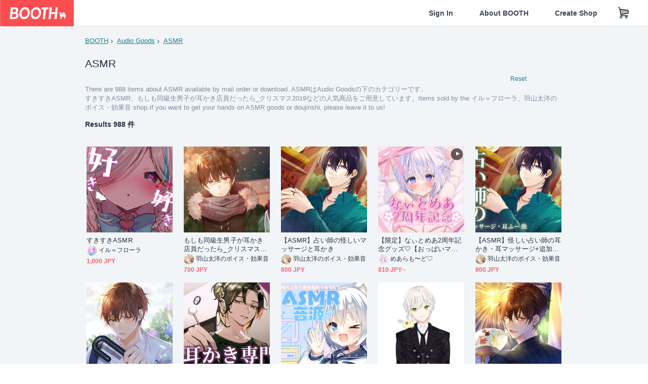

--- FILE ---
content_type: text/html; charset=utf-8
request_url: https://booth.pm/en/browse/ASMR
body_size: 21815
content:
<!DOCTYPE html><html lang="en"><head><link href="/manifest.json" rel="manifest" /><meta charset="utf-8" /><title>ASMRの人気の同人グッズ988点を通販 - BOOTH</title>
<meta name="description" content="BOOTH（ブース）とは、pixivと連携した、創作物の総合マーケットです。無料で簡単にショップを作成でき、商品の保管・発送代行サービスも提供しています！">
<meta name="keywords" content="booth, ブース, pixiv, ピクシブ, イラスト, マンガ, 創作, オンラインストア, オンラインショップ, ネットショップ, ec, ネット通販">
<link rel="canonical" href="https://booth.pm/en/browse/ASMR">
<meta name="twitter:site" content="booth_pm">
<meta name="twitter:card" content="summary_large_image">
<meta name="twitter:title" content="ASMRの人気の同人グッズ988点を通販 - BOOTH">
<meta name="twitter:description" content="BOOTH（ブース）とは、pixivと連携した、創作物の総合マーケットです。無料で簡単にショップを作成でき、商品の保管・発送代行サービスも提供しています！">
<meta name="twitter:image" content="https://asset.booth.pm/assets/og_image-0c48d775edd33430ac54dd64cfc63ac699ca30e50873bfde4d77a971ee66ffa0.png">
<meta property="og:type" content="product.group">
<meta property="og:title" content="ASMRの人気の同人グッズ988点を通販 - BOOTH">
<meta property="og:description" content="BOOTH（ブース）とは、pixivと連携した、創作物の総合マーケットです。無料で簡単にショップを作成でき、商品の保管・発送代行サービスも提供しています！">
<meta property="og:image" content="https://asset.booth.pm/assets/og_image-0c48d775edd33430ac54dd64cfc63ac699ca30e50873bfde4d77a971ee66ffa0.png">
<meta property="og:url" content="https://booth.pm/en/browse/ASMR">
<meta name="format-detection" content="telephone=no">
<meta name="ga_dimension1" content="customer">
<meta name="ga_dimension2" content="no"><meta content="IE=edge" http-equiv="X-UA-Compatible" /><meta content="G-RWT2QKJLDC" name="ga" /><meta content="&quot;production&quot;" name="js_const_env" /><meta content="&quot;booth.pm&quot;" name="js_const_base_domain" /><meta content="false" name="js_const_user_signed_in" /><meta content="&quot;en&quot;" name="js_const_user_locale" /><meta content="false" name="js_const_user_locale_redirect_confirm" /><meta content="{&quot;ja&quot;:&quot;https://booth.pm/locale?locale=ja\u0026return_to=https%3A%2F%2Fbooth.pm%2Fja%2Fbrowse%2FASMR&quot;,&quot;en&quot;:&quot;https://booth.pm/locale?locale=en\u0026return_to=https%3A%2F%2Fbooth.pm%2Fen%2Fbrowse%2FASMR&quot;,&quot;ko&quot;:&quot;https://booth.pm/locale?locale=ko\u0026return_to=https%3A%2F%2Fbooth.pm%2Fko%2Fbrowse%2FASMR&quot;,&quot;zh-cn&quot;:&quot;https://booth.pm/locale?locale=zh-cn\u0026return_to=https%3A%2F%2Fbooth.pm%2Fzh-cn%2Fbrowse%2FASMR&quot;,&quot;zh-tw&quot;:&quot;https://booth.pm/locale?locale=zh-tw\u0026return_to=https%3A%2F%2Fbooth.pm%2Fzh-tw%2Fbrowse%2FASMR&quot;}" name="js_const_user_locale_redirect_urls" /><meta content="false" name="js_const_user_adult" /><meta content="null" name="js_const_user_uuid" /><meta content="&quot;https://accounts.booth.pm/wish_lists.json&quot;" name="js_const_wish_lists_url" /><meta content="191" name="js_const_item_name_max_length" /><meta content="6000" name="js_const_description_max_length" /><meta content="1024" name="js_const_downloadable_max_file_size" /><meta content="[&quot;.psd&quot;,&quot;.ai&quot;,&quot;.lip&quot;,&quot;.pdf&quot;,&quot;.mp3&quot;,&quot;.m4a&quot;,&quot;.wav&quot;,&quot;.aiff&quot;,&quot;.flac&quot;,&quot;.epub&quot;,&quot;.vroid&quot;,&quot;.vroidcustomitem&quot;,&quot;.vrm&quot;,&quot;.vrma&quot;,&quot;.xwear&quot;,&quot;.xavatar&quot;,&quot;.xroid&quot;,&quot;.jpg&quot;,&quot;.jpeg&quot;,&quot;.gif&quot;,&quot;.png&quot;,&quot;.mp4&quot;,&quot;.mov&quot;,&quot;.avi&quot;,&quot;.zip&quot;,&quot;.rar&quot;]" name="js_const_downloadable_acceptable_file_types" /><meta content="[&quot;.jpg&quot;,&quot;.jpeg&quot;,&quot;.gif&quot;,&quot;.png&quot;]" name="js_const_image_acceptable_file_types" /><meta content="&quot;https://creator-status.fanbox.cc&quot;" name="js_const_pixiv_fanbox_creator_endpoint" /><meta content="22" name="js_const_max_length_japanese" /><meta content="60" name="js_const_max_length_overseas" /><meta content="30" name="js_const_stock_reservation_min_stock_amount" /><meta content="&quot;71bad9c7-587e-4583-93f7-40873c573ffa&quot;" name="js_const_one_signal_app_id" /><meta content="744" name="js_const_mobile_breakpoint" /><meta content="&quot;market_search_browse&quot;" name="js_const_ga_from" /><div class="mini-player-controller transition-opacity duration-[300ms] ease-in-out opacity-0 pointer-events-none" style="display: none;"><a class="scroller" data-smooth-scroll="true"><img class="mini-player-controller__image" src="https://asset.booth.pm/assets/thumbnail_placeholder_c_300-09027647543d43ee525b2a7fe28d5ed5a3b6069d0c596c89b21776543ed1c0fe.png" /></a><a class="scroller mini-player-information" data-smooth-scroll="true"><div class="mini-player-information__item-name"></div><div class="mini-player-information__shop-name"></div><div class="mini-player-information__navigation">Scroll to this item</div></a><div class="mini-player-controls"><div class="mini-player-mode-ui"><div class="mini-player-mode-ui__knob"></div><div class="mini-player-mode-ui__short">15s</div><div class="mini-player-mode-ui__full">full</div></div><div class="mini-player-play-ui"><i class="no-margin js-icon icon-play"></i></div></div></div><meta content="initial-scale=1.0" id="viewport" name="viewport" /><meta name="csrf-param" content="authenticity_token" />
<meta name="csrf-token" content="1Q3PWiVZ5EGh7-f4aJJN_5Dm66VvBZoH5QCXJzeGSKuIk7bwdnjIYz7QbUkkdbI-FENIRuw14epg21PQf4fP5A" /><link rel="stylesheet" href="https://asset.booth.pm/assets/ebb9f42a077da66e7155.css" media="all" /><style>.is-bg-image:after {
  position: static;
}
.recent_viewed_items_component {
  overflow: hidden;
  background-color: #fff;
  box-shadow: inset 0 -1px 0 0 #f2f4f5;
}
.recent_viewed_items_component .recent_viewed_items_title {
  color: #fc4d50;
  text-align: center;
  font-size: 0.6875rem;
  line-height: 2.3636363636;
  letter-spacing: 2px;
  text-transform: uppercase;
  font-family: -apple-system, BlinkMacSystemFont, Avenir-Heavy, Helvetica Neue, Segoe UI, Arial,
    ヒラギノ角ゴ ProN, Hiragino Kaku Gothic ProN, メイリオ, Meiryo, ＭＳ Ｐゴシック, sans-serif;
  font-weight: 600;
}
.recent_viewed_items_component .recent_viewed_items_wrapper {
  box-sizing: border-box;
  display: flex;
  align-items: stretch;
  justify-content: center;
  padding: 5px 4px 14px 5px;
}
.recent_viewed_items_component .recent_viewed_items_wrapper .show_history {
  display: flex;
  box-sizing: border-box;
  align-items: center;
  justify-content: center;
  flex: 0 0 8.6956521739%;
  width: 8.6956521739%;
  margin-left: 0.0905797101%;
  padding: 0 0.5435%;
  background-color: #fc4d50;
  border-radius: 2px;
  color: #fff;
  text-decoration: none;
  font-size: 0.6875rem;
  font-family: -apple-system, BlinkMacSystemFont, Avenir-Heavy, Helvetica Neue, Segoe UI, Arial,
    ヒラギノ角ゴ ProN, Hiragino Kaku Gothic ProN, メイリオ, Meiryo, ＭＳ Ｐゴシック, sans-serif;
  font-weight: 600;
}
.recent_viewed_items_component .recent_viewed_items_wrapper .recent_viewed_item_component {
  box-sizing: border-box;
  display: block;
  flex-basis: 4.6575342466%;
  flex-shrink: 0;
  width: 4.6575342466%;
  margin-right: 1.095890411%;
  background-size: cover;
  background-position: 50%;
  border-radius: 1px;
}
.recent_viewed_items_component .recent_viewed_items_wrapper .recent_viewed_item_component:hover {
  opacity: 0.89;
}
@media screen and (min-width: 0px) and (max-width: 743px) {
  .recent_viewed_items_component .recent_viewed_items_title {
    line-height: 2;
  }
  .recent_viewed_items_component .recent_viewed_items_wrapper {
    justify-content: flex-start;
    height: 100%;
    padding: 1.0666666667% 0.8%;
  }
  .recent_viewed_items_component .recent_viewed_items_wrapper .show_history {
    flex: 0 0 19.5%;
    width: 19.5%;
    margin-left: 0.3%;
    padding: 0;
    font-size: 0.5625rem;
  }
  .recent_viewed_items_component .recent_viewed_items_wrapper .recent_viewed_item_component {
    flex-basis: 12.6%;
    width: 12.6%;
    margin: 0 0.3%;
  }
}</style><style>.top-categories-heading {
  font-size: 0.8125rem;
  line-height: 3;
  letter-spacing: 2px;
  text-transform: uppercase;
  font-family: -apple-system, BlinkMacSystemFont, Avenir-Heavy, Helvetica Neue, Segoe UI, Arial,
    ヒラギノ角ゴ ProN, Hiragino Kaku Gothic ProN, メイリオ, Meiryo, ＭＳ Ｐゴシック, sans-serif;
  font-weight: 600;
}
@media screen and (min-width: 0px) and (max-width: 743px) {
  .top-categories-heading {
    font-size: 0.75rem;
    line-height: 22/12;
  }
}</style><style>.booth-modal {
  position: fixed;
  top: 0;
  left: 0;
  right: 0;
  opacity: 0;
  visibility: hidden;
  bottom: 0;
  z-index: -1;
  overflow: auto;
  border-radius: 5px;
}
.booth-modal-on .booth-modal {
  opacity: 1;
  visibility: visible;
}
.booth-modal-on .booth-modal {
  z-index: 9500;
  -webkit-overflow-scrolling: touch;
}
.booth-overlay {
  box-sizing: border-box;
  z-index: -2;
  height: 100%;
  background: rgba(95, 105, 122, 0.39);
  position: fixed;
  top: 0;
  left: 0;
  right: 0;
  opacity: 0;
  visibility: hidden;
}
.booth-modal-on .booth-overlay {
  opacity: 1;
  visibility: visible;
  z-index: 9000;
}
.booth-modal-viewer {
  display: flex;
  justify-content: center;
  height: 100%;
}
.booth-modal-viewer-inner {
  text-align: center;
  vertical-align: middle;
  width: 100%;
  margin: auto 0;
}
.booth-modal-content-wrapper {
  display: inline-block;
  text-align: left;
  margin: 52px;
}
.booth-modal-head .btn {
  margin: 0;
  padding: 0;
  color: #fff;
}
.booth-modal-content {
  z-index: -1;
  background-color: #fff;
  box-shadow: 0 0 0 1px rgba(0, 0, 0, 0.05), 8px 8px 0 0 rgba(95, 105, 122, 0.39);
}
.booth-modal-content .panel {
  border: none;
}
.booth-modal-content .panel-head {
  background-color: #ebedf2;
  font-size: 0.8125rem;
  font-family: -apple-system, BlinkMacSystemFont, booth demi en, booth demi jp, メイリオ, Meiryo,
    ＭＳ Ｐゴシック, sans-serif;
  font-weight: 500;
}
.booth-modal-content .field {
  margin: 26px;
  padding: 0;
}
@media screen and (min-width: 0px) and (max-width: 743px) {
  .booth-modal {
    left: auto;
    right: auto;
    bottom: auto;
    box-sizing: border-box;
    width: 100%;
    height: 100%;
    margin: 0;
    padding: 0;
    border-radius: 0;
  }
  .booth-modal-content-wrapper {
    display: block;
    margin: 22px 8px;
  }
  .booth-modal-content {
    box-shadow: 0 0 0 1px rgba(0, 0, 0, 0.05);
  }
  .booth-modal-content .panel-head {
    font-size: 1rem;
  }
}</style><style>.item-card {
  position: relative;
  font-size: 1rem;
  transition: width 0.18s cubic-bezier(0.215, 0.61, 0.355, 1);
}
.item-card__summary {
  font-size: 0.8125rem;
  text-align: left;
}
.item-card__shop-name-anchor {
  color: #171d26;
  max-width: 312px;
  display: inline-block;
  overflow: hidden;
  text-overflow: ellipsis;
  white-space: nowrap;
  display: block;
}
.item-card__thumbnail-loader {
  display: none;
  position: absolute;
  left: 0;
  bottom: 0;
  right: 0;
  height: 6px;
  background-color: #c7c9d1;
  background-repeat: repeat-x;
  background-size: 40px 40px;
  background-image: linear-gradient(
    45deg,
    hsla(0, 0%, 100%, 0.3) 25%,
    transparent 0,
    transparent 50%,
    hsla(0, 0%, 100%, 0.3) 0,
    hsla(0, 0%, 100%, 0.3) 75%,
    transparent 0,
    transparent
  );
  animation: progress-bar-stripe 1s linear infinite;
}
.item-card__thumbnail-images {
  position: relative;
}
.item-card__thumbnail-images:after {
  content: '';
  display: block;
  padding-top: 100%;
}
.item-card__thumbnail-image {
  position: absolute;
  display: block;
  width: 100%;
  background-position: 50%;
  background-repeat: no-repeat;
  background-size: cover;
}
.item-card__thumbnail-image[style*='thumbnail-alert-312'][style|='background'] {
  background-size: cover;
}
.item-card__thumbnail-image:after {
  content: '';
  display: block;
  padding-top: 100%;
}</style><link rel="stylesheet" href="https://asset.booth.pm/assets/0219f4b29fa798e9b305.css" media="all" /><script src="https://asset.booth.pm/assets/72be6bfcd5899db0cc6b.js" defer="defer" nonce="Pj5XILQzHgldR1U6l3qqWRrqt/M2PBKhArc0wsF3u9g="></script><link rel="icon" type="image/x-icon" href="https://asset.booth.pm/favicon.ico" /><link href="/static-images/pwa/icon_size_180.png" rel="apple-touch-icon-precomposed" /><meta /></head><body class="font-default-family flex flex-col min-h-full bg-white text-text-default text-base font-normal leading-snug desktop:leading-relaxed m-0 antialiased mobile:tracking-[-0.001em]"><header class=" sticky top-0 w-full z-[1000]" role="banner"><div><div class="w-full bg-white shadow-border300 shadow-header js-smooth-scroll-header js-sticky-header flex flex-col-reverse desktop:flex-col"><div class="[&amp;_a]:text-inherit [&amp;&gt;:nth-child(even)]:border-t"></div><nav class="flex h-[44px] desktop:h-[52px]" role="navigation"><div class="flex flex-terminal items-center shrink"><a class="block shrink-0" href="https://booth.pm/"><img alt="BOOTH" class="h-[44px] desktop:h-[52px] w-[123px] desktop:w-[146px] align-top" src="https://asset.booth.pm/assets/booth_logo-cd38e1da31e93676b081bd8f0aca2805f758f514c8e95dc3f1a8aac5e58dffec.svg" /></a><div class="w-full shrink hidden desktop:block" data-ga-from="market_search_browse" data-portal-url="https://booth.pm/en" data-search-params="{&quot;category&quot;:&quot;ASMR&quot;,&quot;portal_domain&quot;:&quot;en&quot;}" data-search-url="https://booth.pm/en/items" id="js-item-search-box"></div></div><div class="flex items-stretch shrink-0"><div class="hidden desktop:flex"><div class="flex items-center justify-center h-[52px] no-underline text-ui-label w-auto text-[14px]"><a class="inline-block leading-none cursor-pointer box-border transition-all no-underline px-[26px] py-0 !text-text-gray600 hover:!text-[#505c6b] font-default-family font-semibold" id="sign_in" aria-label="Sign In" href="/users/sign_in">Sign In</a></div><div class="flex items-center justify-center h-[52px] no-underline text-ui-label w-auto text-[14px]"><a class="inline-block leading-none cursor-pointer box-border transition-all no-underline px-[26px] py-0 !text-text-gray600 hover:!text-[#505c6b] font-default-family font-semibold" aria-label="About BOOTH" data-tracking="click" data-product-list="from market_search_browse via global_nav to about" href="https://booth.pm/about">About BOOTH</a></div><div class="flex items-center justify-center h-[52px] no-underline text-ui-label w-auto text-[14px]"><a class="inline-block leading-none cursor-pointer box-border transition-all no-underline px-[26px] py-0 !text-text-gray600 hover:!text-[#505c6b] font-default-family font-semibold" data-product-list="from market_search_browse via nav to booth_guide" data-tracking="click" aria-label="Create Shop" href="https://booth.pm/guide">Create Shop</a></div></div><div class="flex desktop:hidden items-center justify-center w-[44px] h-[44px] leading-none cursor-pointer box-border text-ui-label link:text-ui-label visited:text-ui-label relative transition-all js-sp-search-trigger"><pixiv-icon name="24/BoothSearch"></pixiv-icon></div><a class="flex items-center justify-center size-[44px] desktop:size-[52px] inline-block leading-none cursor-pointer\
box-border !text-ui-label relative" id="show_cart" aria-label="Shopping Cart" href="https://booth.pm/carts"><pixiv-icon name="24/Basket"></pixiv-icon></a><div class="hidden desktop:flex items-center ml-[10px] mr-12"><div class="js-locale-switcher"></div></div><div class="desktop:hidden"><div data-activities-url="https://accounts.booth.pm/activities" data-booth-apps-url="https://booth.pm/booth_apps" data-conversations-url="https://accounts.booth.pm/conversations" data-dashboard-url="https://accounts.booth.pm/dashboard" data-faq-url="https://booth.pixiv.help/hc/" data-following-url="https://accounts.booth.pm/following" data-guide-url="https://booth.pm/guide" data-library-url="https://accounts.booth.pm/library" data-mail-notification-settings-url="https://accounts.booth.pm/notification_settings/edit" data-orders-url="https://accounts.booth.pm/orders" data-payment-url="https://booth.pm/payment" data-settings-url="https://accounts.booth.pm/settings" data-shop-exists="false" data-shop-manage-conversations-url="https://manage.booth.pm/conversations" data-shop-manage-items-url="https://manage.booth.pm/items" data-shop-manage-orders-url="https://manage.booth.pm/orders" data-shop-manage-sales-url="https://manage.booth.pm/sales" data-shop-manage-url="https://manage.booth.pm/" data-shop-manage-warehouse-url="https://manage.booth.pm/warehouse/reservations" data-signed-in="false" data-signin-url="/users/sign_in" data-signout-url="/users/sign_out" data-trading-url="https://booth.pm/trading_flowchart" id="js-navigation"></div></div></div></nav></div></div></header><div class="msg"></div><div class="fixed top-0 w-full z-[2000]" id="js-flash-message"></div><div id="js-toast-message"></div><div class="page-wrap box-border relative z-[2] flex-grow basis-auto bg-[#f1f5f8] shadow-[1px_0_0_0_rgba(0,0,0,0.05)] transition-all duration-[180ms] ease-in min-w-[970px] mobile:min-w-[auto]"><main role="main"><div class="search-analytics" data-category="ASMR" data-page="1" data-tracking="search"></div><div class="flex justify-center gap-24"><div class="w-[176px] hidden screen5:block my-16"><div id="js-detail-search-sidebar"></div></div><div><div class="container"><div class="breadcrumbs !p-0 !my-16"><div class="breadcrumb"><a class="label" href="https://booth.pm/en/items">BOOTH</a></div><div class="breadcrumb"><a class="label" data-tracking="click" data-product-list="from market_search_browse via breadcrumbs to category_index" href="/en/browse/Audio%20Goods">Audio Goods</a></div><div class="breadcrumb"><a class="label" data-tracking="click" data-product-list="from market_search_browse via breadcrumbs to category_index" href="/en/browse/ASMR">ASMR</a></div></div><div class="u-pb-300"><div class="flex flex-row justify-between items-center"><div class="w-[calc(100%_-_104px)] flex-[none]"><h1 class="mb-0 u-tpg-title2 font-default-family font-normal"><div class="text-text-default inline-block">ASMR</div><div class="text-text-gray300 inline-block"></div></h1></div><div class="w-[104px]"><div class="js-search-filter-button"></div></div></div><div class="flex flex-row justify-between"><div class="w-[calc(100%_-_104px)] flex-[none]"><div data-badge-params="[{&quot;label&quot;:&quot;category&quot;,&quot;value&quot;:&quot;Audio Goods&quot;,&quot;close_link&quot;:&quot;https://booth.pm/en/items&quot;},{&quot;label&quot;:&quot;sub_category&quot;,&quot;value&quot;:&quot;ASMR&quot;,&quot;close_link&quot;:&quot;https://booth.pm/en/browse/Audio%20Goods&quot;},{&quot;label&quot;:&quot;adult_all_age&quot;,&quot;value&quot;:true,&quot;close_link&quot;:&quot;https://booth.pm/en/browse/ASMR?adult=include&quot;},{&quot;label&quot;:&quot;include_out_of_stock&quot;,&quot;value&quot;:true,&quot;close_link&quot;:&quot;https://booth.pm/en/browse/ASMR?in_stock=true&quot;}]" id="js-search-option-badges"></div></div><div class="w-[104px]"><a class="nav-item text-xs !p-0" href="https://booth.pm/en/items">Reset</a></div></div><p class="u-tpg-caption1 mb-0 text-text-gray300">There are 988 items about ASMR available by mail order or download. ASMRはAudio Goodsの下のカテゴリーです。</p><p class="u-tpg-caption1 mb-0 text-text-gray300">すきすきASMR、もしも同級生男子が耳かき店員だったら_クリスマス2019などの人気商品をご用意しています。Items sold by the イル＝フローラ、羽山太洋のボイス・効果音 shop.If you want to get your hands on ASMR goods or doujinshi, please leave it to us!</p></div><div class="flex items-center u-pb-300 text-14 justify-between"><b>Results 988 件</b><div id="js-market-result-pulldown"></div></div><div class="l-row l-market-grid mt-0 ml-0"><div class="l-col market-items !pt-0 !pl-0"><div class="u-mt-400"><ul class="l-cards-5cols l-cards-sp-2cols"><li class="item-card l-card " data-product-brand="ilu" data-product-category="38" data-product-event="" data-product-id="5916751" data-product-list="from market_search_browse via search_result_multiline to market_item" data-product-name="すきすきASMR" data-product-price="1000" data-tracking="impression_item"><div class="item-card__wrap" id="item_5916751"><div class="item-card__thumbnail js-thumbnail"><div class="item-card__thumbnail-images"><a target="_self" class="js-thumbnail-image item-card__thumbnail-image" data-tracking="click_item" data-original="https://booth.pximg.net/c/300x300_a2_g5/4e430cbc-3e5e-4906-a4b6-c802484ebe4a/i/5916751/75ccb9b1-73b9-453d-80cf-4a21d4aca991_base_resized.jpg" style="background-image: url(https://booth.pximg.net/c/300x300_a2_g5/4e430cbc-3e5e-4906-a4b6-c802484ebe4a/i/5916751/75ccb9b1-73b9-453d-80cf-4a21d4aca991_base_resized.jpg);" href="https://booth.pm/en/items/5916751"></a><a target="_self" class="js-thumbnail-image item-card__thumbnail-image !hidden" data-tracking="click_item" data-original="https://booth.pximg.net/c/300x300_a2_g5/4e430cbc-3e5e-4906-a4b6-c802484ebe4a/i/5916751/b685a63d-a4e0-4f4b-bf0b-f511dd46a9be_base_resized.jpg" href="https://booth.pm/en/items/5916751"></a><div class="item-card__thumbnail-loader js-loader"></div></div><div class="item-card__eventname-flags"></div></div><div class="item-card__summary"><div class="item-card__category"></div><div class="l-item-card-badge flex flex-wrap gap-4 mt-2 empty:mt-0"></div><div class="item-card__title"><a target="_self" class="item-card__title-anchor--multiline nav !min-h-[auto]" data-tracking="click_item" href="https://booth.pm/en/items/5916751">すきすきASMR</a></div><div class="item-card__shop-info"><a class="item-card__shop-name-anchor nav" target="_blank" data-product-list="from market_search_browse via search_result_multiline to shop_index" data-tracking="click" rel="noopener" href="https://ilu.booth.pm/"><div class="flex items-center"><img alt="イル＝フローラ" class="user-avatar at-item-footer" src="https://booth.pximg.net/c/48x48/users/8059088/icon_image/600f8dcb-d696-49c3-a56a-0fc770dc5638_base_resized.jpg" /><div class="item-card__shop-name">イル＝フローラ</div></div></a></div><div class="flex items-center justify-between mt-2"><div class="price text-primary400 text-left u-tpg-caption2">1,000 JPY</div><div class="l-item-card-favorite"><div class="js-item-card-wish-list-button" data-ga-from="market_search_browse" data-ga-via="search_result_multiline" data-item-id="5916751"></div></div></div></div></div></li><li class="item-card l-card " data-product-brand="hayamataiyo" data-product-category="38" data-product-event="" data-product-id="1742649" data-product-list="from market_search_browse via search_result_multiline to market_item" data-product-name="もしも同級生男子が耳かき店員だったら_クリス..." data-product-price="700" data-tracking="impression_item"><div class="item-card__wrap" id="item_1742649"><div class="item-card__thumbnail js-thumbnail"><div class="item-card__thumbnail-images"><a target="_self" class="js-thumbnail-image item-card__thumbnail-image" data-tracking="click_item" data-original="https://booth.pximg.net/c/300x300_a2_g5/53453ccd-b92f-4ecd-9461-e00f7f65bda0/i/1742649/3bd797f7-c7d6-42f3-8b3e-01c646044b46_base_resized.jpg" style="background-image: url(https://booth.pximg.net/c/300x300_a2_g5/53453ccd-b92f-4ecd-9461-e00f7f65bda0/i/1742649/3bd797f7-c7d6-42f3-8b3e-01c646044b46_base_resized.jpg);" href="https://booth.pm/en/items/1742649"></a><div class="item-card__thumbnail-loader js-loader"></div></div><div class="item-card__eventname-flags"></div></div><div class="item-card__summary"><div class="item-card__category"></div><div class="l-item-card-badge flex flex-wrap gap-4 mt-2 empty:mt-0"></div><div class="item-card__title"><a target="_self" class="item-card__title-anchor--multiline nav !min-h-[auto]" data-tracking="click_item" href="https://booth.pm/en/items/1742649">もしも同級生男子が耳かき店員だったら_クリスマス2019</a></div><div class="item-card__shop-info"><a class="item-card__shop-name-anchor nav" target="_blank" data-product-list="from market_search_browse via search_result_multiline to shop_index" data-tracking="click" rel="noopener" href="https://hayamataiyo.booth.pm/"><div class="flex items-center"><img alt="羽山太洋のボイス・効果音" class="user-avatar at-item-footer" src="https://booth.pximg.net/c/48x48/users/3335459/icon_image/eb94a8ce-0de4-453b-8af8-1b0df0001928_base_resized.jpg" /><div class="item-card__shop-name">羽山太洋のボイス・効果音</div></div></a></div><div class="flex items-center justify-between mt-2"><div class="price text-primary400 text-left u-tpg-caption2">700 JPY</div><div class="l-item-card-favorite"><div class="js-item-card-wish-list-button" data-ga-from="market_search_browse" data-ga-via="search_result_multiline" data-item-id="1742649"></div></div></div></div></div></li><li class="item-card l-card " data-product-brand="hayamataiyo" data-product-category="38" data-product-event="" data-product-id="2676826" data-product-list="from market_search_browse via search_result_multiline to market_item" data-product-name="【ASMR】占い師の怪しいマッサージと耳かき" data-product-price="800" data-tracking="impression_item"><div class="item-card__wrap" id="item_2676826"><div class="item-card__thumbnail js-thumbnail"><div class="item-card__thumbnail-images"><a target="_self" class="js-thumbnail-image item-card__thumbnail-image" data-tracking="click_item" data-original="https://booth.pximg.net/c/300x300_a2_g5/53453ccd-b92f-4ecd-9461-e00f7f65bda0/i/2676826/0d76a083-bed0-4671-998a-9f2eb8b5c35d_base_resized.jpg" style="background-image: url(https://booth.pximg.net/c/300x300_a2_g5/53453ccd-b92f-4ecd-9461-e00f7f65bda0/i/2676826/0d76a083-bed0-4671-998a-9f2eb8b5c35d_base_resized.jpg);" href="https://booth.pm/en/items/2676826"></a><div class="item-card__thumbnail-loader js-loader"></div></div><div class="item-card__eventname-flags"></div></div><div class="item-card__summary"><div class="item-card__category"></div><div class="l-item-card-badge flex flex-wrap gap-4 mt-2 empty:mt-0"></div><div class="item-card__title"><a target="_self" class="item-card__title-anchor--multiline nav !min-h-[auto]" data-tracking="click_item" href="https://booth.pm/en/items/2676826">【ASMR】占い師の怪しいマッサージと耳かき</a></div><div class="item-card__shop-info"><a class="item-card__shop-name-anchor nav" target="_blank" data-product-list="from market_search_browse via search_result_multiline to shop_index" data-tracking="click" rel="noopener" href="https://hayamataiyo.booth.pm/"><div class="flex items-center"><img alt="羽山太洋のボイス・効果音" class="user-avatar at-item-footer" src="https://booth.pximg.net/c/48x48/users/3335459/icon_image/eb94a8ce-0de4-453b-8af8-1b0df0001928_base_resized.jpg" /><div class="item-card__shop-name">羽山太洋のボイス・効果音</div></div></a></div><div class="flex items-center justify-between mt-2"><div class="price text-primary400 text-left u-tpg-caption2">800 JPY</div><div class="l-item-card-favorite"><div class="js-item-card-wish-list-button" data-ga-from="market_search_browse" data-ga-via="search_result_multiline" data-item-id="2676826"></div></div></div></div></div></li><li class="item-card l-card " data-product-brand="mealamode" data-product-category="38" data-product-event="" data-product-id="4594877" data-product-list="from market_search_browse via search_result_multiline to market_item" data-product-name="【限定】なぃとめあ2周年記念グッズ🤍【おっぱ..." data-product-price="810" data-tracking="impression_item"><div class="item-card__wrap" id="item_4594877"><div class="item-card__thumbnail js-thumbnail"><div class="item-card__thumbnail-images"><a target="_self" class="js-thumbnail-image item-card__thumbnail-image" data-tracking="click_item" data-original="https://booth.pximg.net/c/300x300_a2_g5/2d8bf2d3-70bd-4c81-94e5-0358189d63d7/i/4594877/44991f77-4c56-4fd5-a242-8529e20b37f3_base_resized.jpg" style="background-image: url(https://booth.pximg.net/c/300x300_a2_g5/2d8bf2d3-70bd-4c81-94e5-0358189d63d7/i/4594877/44991f77-4c56-4fd5-a242-8529e20b37f3_base_resized.jpg);" href="https://booth.pm/en/items/4594877"></a><a target="_self" class="js-thumbnail-image item-card__thumbnail-image !hidden" data-tracking="click_item" data-original="https://booth.pximg.net/c/300x300_a2_g5/2d8bf2d3-70bd-4c81-94e5-0358189d63d7/i/4594877/cb875ae8-e287-4299-8d7e-2c40d03e7498_base_resized.jpg" href="https://booth.pm/en/items/4594877"></a><a target="_self" class="js-thumbnail-image item-card__thumbnail-image !hidden" data-tracking="click_item" data-original="https://booth.pximg.net/c/300x300_a2_g5/2d8bf2d3-70bd-4c81-94e5-0358189d63d7/i/4594877/4f9aa51b-467b-44ef-825b-507651db136c_base_resized.jpg" href="https://booth.pm/en/items/4594877"></a><a target="_self" class="js-thumbnail-image item-card__thumbnail-image !hidden" data-tracking="click_item" data-original="https://booth.pximg.net/c/300x300_a2_g5/2d8bf2d3-70bd-4c81-94e5-0358189d63d7/i/4594877/bdf47fc5-5d0b-4043-8c0b-51487ca6fedc_base_resized.jpg" href="https://booth.pm/en/items/4594877"></a><div class="item-card__thumbnail-loader js-loader"></div></div><div class="mini-player-thumbnail" data-full="https://s2.booth.pm/2d8bf2d3-70bd-4c81-94e5-0358189d63d7/s/4594877/full/4ba3ceaf-857a-4f66-8b38-7176eb1d557f.mp3" data-item-card-uuid="1b80386a-f1d1-4d36-bd21-4e9b49e319fb" data-item-image="https://booth.pximg.net/c/300x300_a2_g5/2d8bf2d3-70bd-4c81-94e5-0358189d63d7/i/4594877/44991f77-4c56-4fd5-a242-8529e20b37f3_base_resized.jpg" data-item-name="【限定】なぃとめあ2周年記念グッズ🤍【おっぱいマウスパッド＊タペストリー＊クリアファイル＊ボイス】" data-shop-name="めあらも〜ど♡" data-short="https://s2.booth.pm/2d8bf2d3-70bd-4c81-94e5-0358189d63d7/s/4594877/short/0e740888-5903-40f7-90c8-9e8eadb887e6.mp3" id="1b80386a-f1d1-4d36-bd21-4e9b49e319fb"><a href="https://booth.pm/en/items/4594877"><div class="mini-player-thumbnail__wrapper"><div class="mini-player-thumbnail__link"><div class="mini-player-thumbnail__link-button">View</div></div></div></a><div class="mini-player-thumbnail__button-wrapper js-mini-player-button"><div class="mini-player-thumbnail__loader js-mini-player-loader"><div class="mini-player-thumbnail__loading js-mini-player-loading"></div></div><div class="mini-player-thumbnail__button"></div><div class="mini-player-thumbnail__icon"><div class="js-icon icon-play inline-block"></div></div></div></div><div class="item-card__eventname-flags"></div></div><div class="item-card__summary"><div class="item-card__category"></div><div class="l-item-card-badge flex flex-wrap gap-4 mt-2 empty:mt-0"></div><div class="item-card__title"><a target="_self" class="item-card__title-anchor--multiline nav !min-h-[auto]" data-tracking="click_item" href="https://booth.pm/en/items/4594877">【限定】なぃとめあ2周年記念グッズ🤍【おっぱいマウスパッド＊タペストリー＊クリアファイル＊ボイス】</a></div><div class="item-card__shop-info"><a class="item-card__shop-name-anchor nav" target="_blank" data-product-list="from market_search_browse via search_result_multiline to shop_index" data-tracking="click" rel="noopener" href="https://mealamode.booth.pm/"><div class="flex items-center"><img alt="めあらも〜ど♡" class="user-avatar at-item-footer" src="https://booth.pximg.net/c/48x48/users/10883571/icon_image/ef0fbacc-f4ce-4e91-babe-db623043b8eb_base_resized.jpg" /><div class="item-card__shop-name">めあらも〜ど♡</div></div></a></div><div class="flex items-center justify-between mt-2"><div class="price text-primary400 text-left u-tpg-caption2">810 JPY~</div><div class="l-item-card-favorite"><div class="js-item-card-wish-list-button" data-ga-from="market_search_browse" data-ga-via="search_result_multiline" data-item-id="4594877"></div></div></div></div></div></li><li class="item-card l-card " data-product-brand="hayamataiyo" data-product-category="38" data-product-event="" data-product-id="4494153" data-product-list="from market_search_browse via search_result_multiline to market_item" data-product-name="【ASMR】怪しい占い師の耳かき・耳マッサー..." data-product-price="800" data-tracking="impression_item"><div class="item-card__wrap" id="item_4494153"><div class="item-card__thumbnail js-thumbnail"><div class="item-card__thumbnail-images"><a target="_self" class="js-thumbnail-image item-card__thumbnail-image" data-tracking="click_item" data-original="https://booth.pximg.net/c/300x300_a2_g5/53453ccd-b92f-4ecd-9461-e00f7f65bda0/i/4494153/6ac06dc6-4b10-485d-a945-694e448d0e9c_base_resized.jpg" style="background-image: url(https://booth.pximg.net/c/300x300_a2_g5/53453ccd-b92f-4ecd-9461-e00f7f65bda0/i/4494153/6ac06dc6-4b10-485d-a945-694e448d0e9c_base_resized.jpg);" href="https://booth.pm/en/items/4494153"></a><div class="item-card__thumbnail-loader js-loader"></div></div><div class="item-card__eventname-flags"></div></div><div class="item-card__summary"><div class="item-card__category"></div><div class="l-item-card-badge flex flex-wrap gap-4 mt-2 empty:mt-0"></div><div class="item-card__title"><a target="_self" class="item-card__title-anchor--multiline nav !min-h-[auto]" data-tracking="click_item" href="https://booth.pm/en/items/4494153">【ASMR】怪しい占い師の耳かき・耳マッサージ+追加トラック</a></div><div class="item-card__shop-info"><a class="item-card__shop-name-anchor nav" target="_blank" data-product-list="from market_search_browse via search_result_multiline to shop_index" data-tracking="click" rel="noopener" href="https://hayamataiyo.booth.pm/"><div class="flex items-center"><img alt="羽山太洋のボイス・効果音" class="user-avatar at-item-footer" src="https://booth.pximg.net/c/48x48/users/3335459/icon_image/eb94a8ce-0de4-453b-8af8-1b0df0001928_base_resized.jpg" /><div class="item-card__shop-name">羽山太洋のボイス・効果音</div></div></a></div><div class="flex items-center justify-between mt-2"><div class="price text-primary400 text-left u-tpg-caption2">800 JPY</div><div class="l-item-card-favorite"><div class="js-item-card-wish-list-button" data-ga-from="market_search_browse" data-ga-via="search_result_multiline" data-item-id="4494153"></div></div></div></div></div></li><li class="item-card l-card " data-product-brand="hayamataiyo" data-product-category="38" data-product-event="" data-product-id="2093901" data-product-list="from market_search_browse via search_result_multiline to market_item" data-product-name="もしも同級生男子が耳かき店員だったら 雨宿り編" data-product-price="800" data-tracking="impression_item"><div class="item-card__wrap" id="item_2093901"><div class="item-card__thumbnail js-thumbnail"><div class="item-card__thumbnail-images"><a target="_self" class="js-thumbnail-image item-card__thumbnail-image" data-tracking="click_item" data-original="https://booth.pximg.net/c/300x300_a2_g5/53453ccd-b92f-4ecd-9461-e00f7f65bda0/i/2093901/aa345bf8-017a-4b3a-ad58-da5ca0406018_base_resized.jpg" style="background-image: url(https://booth.pximg.net/c/300x300_a2_g5/53453ccd-b92f-4ecd-9461-e00f7f65bda0/i/2093901/aa345bf8-017a-4b3a-ad58-da5ca0406018_base_resized.jpg);" href="https://booth.pm/en/items/2093901"></a><div class="item-card__thumbnail-loader js-loader"></div></div><div class="item-card__eventname-flags"></div></div><div class="item-card__summary"><div class="item-card__category"></div><div class="l-item-card-badge flex flex-wrap gap-4 mt-2 empty:mt-0"></div><div class="item-card__title"><a target="_self" class="item-card__title-anchor--multiline nav !min-h-[auto]" data-tracking="click_item" href="https://booth.pm/en/items/2093901">もしも同級生男子が耳かき店員だったら 雨宿り編</a></div><div class="item-card__shop-info"><a class="item-card__shop-name-anchor nav" target="_blank" data-product-list="from market_search_browse via search_result_multiline to shop_index" data-tracking="click" rel="noopener" href="https://hayamataiyo.booth.pm/"><div class="flex items-center"><img alt="羽山太洋のボイス・効果音" class="user-avatar at-item-footer" src="https://booth.pximg.net/c/48x48/users/3335459/icon_image/eb94a8ce-0de4-453b-8af8-1b0df0001928_base_resized.jpg" /><div class="item-card__shop-name">羽山太洋のボイス・効果音</div></div></a></div><div class="flex items-center justify-between mt-2"><div class="price text-primary400 text-left u-tpg-caption2">800 JPY</div><div class="l-item-card-favorite"><div class="js-item-card-wish-list-button" data-ga-from="market_search_browse" data-ga-via="search_result_multiline" data-item-id="2093901"></div></div></div></div></div></li><li class="item-card l-card " data-product-brand="hayamataiyo" data-product-category="38" data-product-event="" data-product-id="4831522" data-product-list="from market_search_browse via search_result_multiline to market_item" data-product-name="【ASMR】VR耳かき専門店へようこそ+追加..." data-product-price="800" data-tracking="impression_item"><div class="item-card__wrap" id="item_4831522"><div class="item-card__thumbnail js-thumbnail"><div class="item-card__thumbnail-images"><a target="_self" class="js-thumbnail-image item-card__thumbnail-image" data-tracking="click_item" data-original="https://booth.pximg.net/c/300x300_a2_g5/53453ccd-b92f-4ecd-9461-e00f7f65bda0/i/4831522/8aa3da08-2d18-478e-af99-4ecb4c8967f1_base_resized.jpg" style="background-image: url(https://booth.pximg.net/c/300x300_a2_g5/53453ccd-b92f-4ecd-9461-e00f7f65bda0/i/4831522/8aa3da08-2d18-478e-af99-4ecb4c8967f1_base_resized.jpg);" href="https://booth.pm/en/items/4831522"></a><div class="item-card__thumbnail-loader js-loader"></div></div><div class="item-card__eventname-flags"></div></div><div class="item-card__summary"><div class="item-card__category"></div><div class="l-item-card-badge flex flex-wrap gap-4 mt-2 empty:mt-0"></div><div class="item-card__title"><a target="_self" class="item-card__title-anchor--multiline nav !min-h-[auto]" data-tracking="click_item" href="https://booth.pm/en/items/4831522">【ASMR】VR耳かき専門店へようこそ+追加トラック</a></div><div class="item-card__shop-info"><a class="item-card__shop-name-anchor nav" target="_blank" data-product-list="from market_search_browse via search_result_multiline to shop_index" data-tracking="click" rel="noopener" href="https://hayamataiyo.booth.pm/"><div class="flex items-center"><img alt="羽山太洋のボイス・効果音" class="user-avatar at-item-footer" src="https://booth.pximg.net/c/48x48/users/3335459/icon_image/eb94a8ce-0de4-453b-8af8-1b0df0001928_base_resized.jpg" /><div class="item-card__shop-name">羽山太洋のボイス・効果音</div></div></a></div><div class="flex items-center justify-between mt-2"><div class="price text-primary400 text-left u-tpg-caption2">800 JPY</div><div class="l-item-card-favorite"><div class="js-item-card-wish-list-button" data-ga-from="market_search_browse" data-ga-via="search_result_multiline" data-item-id="4831522"></div></div></div></div></div></li><li class="item-card l-card " data-product-brand="kohakunene" data-product-category="38" data-product-event="" data-product-id="4031452" data-product-list="from market_search_browse via search_result_multiline to market_item" data-product-name="琥珀ねね初ASMR音声♡" data-product-price="500" data-tracking="impression_item"><div class="item-card__wrap" id="item_4031452"><div class="item-card__thumbnail js-thumbnail"><div class="item-card__thumbnail-images"><a target="_self" class="js-thumbnail-image item-card__thumbnail-image" data-tracking="click_item" data-original="https://booth.pximg.net/c/300x300_a2_g5/d51a9cda-e21e-4ac8-a7f7-56be009fba74/i/4031452/9de2de91-c617-4107-af22-aa347c18ce88_base_resized.jpg" style="background-image: url(https://booth.pximg.net/c/300x300_a2_g5/d51a9cda-e21e-4ac8-a7f7-56be009fba74/i/4031452/9de2de91-c617-4107-af22-aa347c18ce88_base_resized.jpg);" href="https://booth.pm/en/items/4031452"></a><a target="_self" class="js-thumbnail-image item-card__thumbnail-image !hidden" data-tracking="click_item" data-original="https://booth.pximg.net/c/300x300_a2_g5/d51a9cda-e21e-4ac8-a7f7-56be009fba74/i/4031452/c84f6fa7-7ce7-48b1-b8d3-938aece5029c_base_resized.jpg" href="https://booth.pm/en/items/4031452"></a><a target="_self" class="js-thumbnail-image item-card__thumbnail-image !hidden" data-tracking="click_item" data-original="https://booth.pximg.net/c/300x300_a2_g5/d51a9cda-e21e-4ac8-a7f7-56be009fba74/i/4031452/aaf12f40-8429-4866-b11d-51e9cb5643c4_base_resized.jpg" href="https://booth.pm/en/items/4031452"></a><a target="_self" class="js-thumbnail-image item-card__thumbnail-image !hidden" data-tracking="click_item" data-original="https://booth.pximg.net/c/300x300_a2_g5/d51a9cda-e21e-4ac8-a7f7-56be009fba74/i/4031452/8d7056f0-df08-4d53-b8fd-575170e3526d_base_resized.jpg" href="https://booth.pm/en/items/4031452"></a><div class="item-card__thumbnail-loader js-loader"></div></div><div class="item-card__eventname-flags"></div></div><div class="item-card__summary"><div class="item-card__category"></div><div class="l-item-card-badge flex flex-wrap gap-4 mt-2 empty:mt-0"></div><div class="item-card__title"><a target="_self" class="item-card__title-anchor--multiline nav !min-h-[auto]" data-tracking="click_item" href="https://booth.pm/en/items/4031452">琥珀ねね初ASMR音声♡</a></div><div class="item-card__shop-info"><a class="item-card__shop-name-anchor nav" target="_blank" data-product-list="from market_search_browse via search_result_multiline to shop_index" data-tracking="click" rel="noopener" href="https://kohakunene.booth.pm/"><div class="flex items-center"><img alt="ねねのおみせ" class="user-avatar at-item-footer" src="https://booth.pximg.net/c/48x48/users/8487277/icon_image/43e465d7-c0be-429f-a97a-018ef263a7aa_base_resized.jpg" /><div class="item-card__shop-name">ねねのおみせ</div></div></a></div><div class="flex items-center justify-between mt-2"><div class="price text-primary400 text-left u-tpg-caption2">500 JPY~</div><div class="l-item-card-favorite"><div class="js-item-card-wish-list-button" data-ga-from="market_search_browse" data-ga-via="search_result_multiline" data-item-id="4031452"></div></div></div></div></div></li><li class="item-card l-card " data-product-brand="hayamataiyo" data-product-category="38" data-product-event="" data-product-id="1074467" data-product-list="from market_search_browse via search_result_multiline to market_item" data-product-name="ASMR耳かき専門店　同級生編　裏メニューの巻" data-product-price="300" data-tracking="impression_item"><div class="item-card__wrap" id="item_1074467"><div class="item-card__thumbnail js-thumbnail"><div class="item-card__thumbnail-images"><a target="_self" class="js-thumbnail-image item-card__thumbnail-image" data-tracking="click_item" data-original="https://booth.pximg.net/c/300x300_a2_g5/53453ccd-b92f-4ecd-9461-e00f7f65bda0/i/1074467/6eb2bc97-897a-44df-a29d-010b72a11d63_base_resized.jpg" style="background-image: url(https://booth.pximg.net/c/300x300_a2_g5/53453ccd-b92f-4ecd-9461-e00f7f65bda0/i/1074467/6eb2bc97-897a-44df-a29d-010b72a11d63_base_resized.jpg);" href="https://booth.pm/en/items/1074467"></a><div class="item-card__thumbnail-loader js-loader"></div></div><div class="item-card__eventname-flags"></div></div><div class="item-card__summary"><div class="item-card__category"></div><div class="l-item-card-badge flex flex-wrap gap-4 mt-2 empty:mt-0"></div><div class="item-card__title"><a target="_self" class="item-card__title-anchor--multiline nav !min-h-[auto]" data-tracking="click_item" href="https://booth.pm/en/items/1074467">ASMR耳かき専門店　同級生編　裏メニューの巻</a></div><div class="item-card__shop-info"><a class="item-card__shop-name-anchor nav" target="_blank" data-product-list="from market_search_browse via search_result_multiline to shop_index" data-tracking="click" rel="noopener" href="https://hayamataiyo.booth.pm/"><div class="flex items-center"><img alt="羽山太洋のボイス・効果音" class="user-avatar at-item-footer" src="https://booth.pximg.net/c/48x48/users/3335459/icon_image/eb94a8ce-0de4-453b-8af8-1b0df0001928_base_resized.jpg" /><div class="item-card__shop-name">羽山太洋のボイス・効果音</div></div></a></div><div class="flex items-center justify-between mt-2"><div class="price text-primary400 text-left u-tpg-caption2">300 JPY</div><div class="l-item-card-favorite"><div class="js-item-card-wish-list-button" data-ga-from="market_search_browse" data-ga-via="search_result_multiline" data-item-id="1074467"></div></div></div></div></div></li><li class="item-card l-card " data-product-brand="hayamataiyo" data-product-category="38" data-product-event="" data-product-id="2297750" data-product-list="from market_search_browse via search_result_multiline to market_item" data-product-name="もしも同級生が耳かき店員だったら 花火編" data-product-price="800" data-tracking="impression_item"><div class="item-card__wrap" id="item_2297750"><div class="item-card__thumbnail js-thumbnail"><div class="item-card__thumbnail-images"><a target="_self" class="js-thumbnail-image item-card__thumbnail-image" data-tracking="click_item" data-original="https://booth.pximg.net/c/300x300_a2_g5/53453ccd-b92f-4ecd-9461-e00f7f65bda0/i/2297750/b36aad5b-0f53-49e9-9d7e-65776d535e02_base_resized.jpg" style="background-image: url(https://booth.pximg.net/c/300x300_a2_g5/53453ccd-b92f-4ecd-9461-e00f7f65bda0/i/2297750/b36aad5b-0f53-49e9-9d7e-65776d535e02_base_resized.jpg);" href="https://booth.pm/en/items/2297750"></a><div class="item-card__thumbnail-loader js-loader"></div></div><div class="item-card__eventname-flags"></div></div><div class="item-card__summary"><div class="item-card__category"></div><div class="l-item-card-badge flex flex-wrap gap-4 mt-2 empty:mt-0"></div><div class="item-card__title"><a target="_self" class="item-card__title-anchor--multiline nav !min-h-[auto]" data-tracking="click_item" href="https://booth.pm/en/items/2297750">もしも同級生が耳かき店員だったら 花火編</a></div><div class="item-card__shop-info"><a class="item-card__shop-name-anchor nav" target="_blank" data-product-list="from market_search_browse via search_result_multiline to shop_index" data-tracking="click" rel="noopener" href="https://hayamataiyo.booth.pm/"><div class="flex items-center"><img alt="羽山太洋のボイス・効果音" class="user-avatar at-item-footer" src="https://booth.pximg.net/c/48x48/users/3335459/icon_image/eb94a8ce-0de4-453b-8af8-1b0df0001928_base_resized.jpg" /><div class="item-card__shop-name">羽山太洋のボイス・効果音</div></div></a></div><div class="flex items-center justify-between mt-2"><div class="price text-primary400 text-left u-tpg-caption2">800 JPY</div><div class="l-item-card-favorite"><div class="js-item-card-wish-list-button" data-ga-from="market_search_browse" data-ga-via="search_result_multiline" data-item-id="2297750"></div></div></div></div></div></li><li class="item-card l-card " data-product-brand="hayamataiyo" data-product-category="38" data-product-event="" data-product-id="1641255" data-product-list="from market_search_browse via search_result_multiline to market_item" data-product-name="もしも同級生が耳かき専門店員だったら_ハロウ..." data-product-price="500" data-tracking="impression_item"><div class="item-card__wrap" id="item_1641255"><div class="item-card__thumbnail js-thumbnail"><div class="item-card__thumbnail-images"><a target="_self" class="js-thumbnail-image item-card__thumbnail-image" data-tracking="click_item" data-original="https://booth.pximg.net/c/300x300_a2_g5/53453ccd-b92f-4ecd-9461-e00f7f65bda0/i/1641255/eb25b929-5eb8-47d7-b4ab-230fe7ab8212_base_resized.jpg" style="background-image: url(https://booth.pximg.net/c/300x300_a2_g5/53453ccd-b92f-4ecd-9461-e00f7f65bda0/i/1641255/eb25b929-5eb8-47d7-b4ab-230fe7ab8212_base_resized.jpg);" href="https://booth.pm/en/items/1641255"></a><div class="item-card__thumbnail-loader js-loader"></div></div><div class="item-card__eventname-flags"></div></div><div class="item-card__summary"><div class="item-card__category"></div><div class="l-item-card-badge flex flex-wrap gap-4 mt-2 empty:mt-0"></div><div class="item-card__title"><a target="_self" class="item-card__title-anchor--multiline nav !min-h-[auto]" data-tracking="click_item" href="https://booth.pm/en/items/1641255">もしも同級生が耳かき専門店員だったら_ハロウィン2019＋</a></div><div class="item-card__shop-info"><a class="item-card__shop-name-anchor nav" target="_blank" data-product-list="from market_search_browse via search_result_multiline to shop_index" data-tracking="click" rel="noopener" href="https://hayamataiyo.booth.pm/"><div class="flex items-center"><img alt="羽山太洋のボイス・効果音" class="user-avatar at-item-footer" src="https://booth.pximg.net/c/48x48/users/3335459/icon_image/eb94a8ce-0de4-453b-8af8-1b0df0001928_base_resized.jpg" /><div class="item-card__shop-name">羽山太洋のボイス・効果音</div></div></a></div><div class="flex items-center justify-between mt-2"><div class="price text-primary400 text-left u-tpg-caption2">500 JPY</div><div class="l-item-card-favorite"><div class="js-item-card-wish-list-button" data-ga-from="market_search_browse" data-ga-via="search_result_multiline" data-item-id="1641255"></div></div></div></div></div></li><li class="item-card l-card " data-product-brand="hayamataiyo" data-product-category="38" data-product-event="" data-product-id="4312228" data-product-list="from market_search_browse via search_result_multiline to market_item" data-product-name="【ASMR】もしも同級生が耳かき店員だったら..." data-product-price="800" data-tracking="impression_item"><div class="item-card__wrap" id="item_4312228"><div class="item-card__thumbnail js-thumbnail"><div class="item-card__thumbnail-images"><a target="_self" class="js-thumbnail-image item-card__thumbnail-image" data-tracking="click_item" data-original="https://booth.pximg.net/c/300x300_a2_g5/53453ccd-b92f-4ecd-9461-e00f7f65bda0/i/4312228/3e5af8c4-0b23-47b0-ade5-10025750f2a7_base_resized.jpg" style="background-image: url(https://booth.pximg.net/c/300x300_a2_g5/53453ccd-b92f-4ecd-9461-e00f7f65bda0/i/4312228/3e5af8c4-0b23-47b0-ade5-10025750f2a7_base_resized.jpg);" href="https://booth.pm/en/items/4312228"></a><div class="item-card__thumbnail-loader js-loader"></div></div><div class="item-card__eventname-flags"></div></div><div class="item-card__summary"><div class="item-card__category"></div><div class="l-item-card-badge flex flex-wrap gap-4 mt-2 empty:mt-0"></div><div class="item-card__title"><a target="_self" class="item-card__title-anchor--multiline nav !min-h-[auto]" data-tracking="click_item" href="https://booth.pm/en/items/4312228">【ASMR】もしも同級生が耳かき店員だったら_指耳かき・マッサージ</a></div><div class="item-card__shop-info"><a class="item-card__shop-name-anchor nav" target="_blank" data-product-list="from market_search_browse via search_result_multiline to shop_index" data-tracking="click" rel="noopener" href="https://hayamataiyo.booth.pm/"><div class="flex items-center"><img alt="羽山太洋のボイス・効果音" class="user-avatar at-item-footer" src="https://booth.pximg.net/c/48x48/users/3335459/icon_image/eb94a8ce-0de4-453b-8af8-1b0df0001928_base_resized.jpg" /><div class="item-card__shop-name">羽山太洋のボイス・効果音</div></div></a></div><div class="flex items-center justify-between mt-2"><div class="price text-primary400 text-left u-tpg-caption2">800 JPY</div><div class="l-item-card-favorite"><div class="js-item-card-wish-list-button" data-ga-from="market_search_browse" data-ga-via="search_result_multiline" data-item-id="4312228"></div></div></div></div></div></li><li class="item-card l-card " data-product-brand="hayamataiyo" data-product-category="38" data-product-event="" data-product-id="5867880" data-product-list="from market_search_browse via search_result_multiline to market_item" data-product-name="【ASMR】もしも同級生が耳かき専門店員だっ..." data-product-price="800" data-tracking="impression_item"><div class="item-card__wrap" id="item_5867880"><div class="item-card__thumbnail js-thumbnail"><div class="item-card__thumbnail-images"><a target="_self" class="js-thumbnail-image item-card__thumbnail-image" data-tracking="click_item" data-original="https://booth.pximg.net/c/300x300_a2_g5/53453ccd-b92f-4ecd-9461-e00f7f65bda0/i/5867880/b00896aa-fee6-40eb-9c74-5362b5c8b1db_base_resized.jpg" style="background-image: url(https://booth.pximg.net/c/300x300_a2_g5/53453ccd-b92f-4ecd-9461-e00f7f65bda0/i/5867880/b00896aa-fee6-40eb-9c74-5362b5c8b1db_base_resized.jpg);" href="https://booth.pm/en/items/5867880"></a><div class="item-card__thumbnail-loader js-loader"></div></div><div class="item-card__eventname-flags"></div></div><div class="item-card__summary"><div class="item-card__category"></div><div class="l-item-card-badge flex flex-wrap gap-4 mt-2 empty:mt-0"></div><div class="item-card__title"><a target="_self" class="item-card__title-anchor--multiline nav !min-h-[auto]" data-tracking="click_item" href="https://booth.pm/en/items/5867880">【ASMR】もしも同級生が耳かき専門店員だったら_嫉妬編＋追加トラック</a></div><div class="item-card__shop-info"><a class="item-card__shop-name-anchor nav" target="_blank" data-product-list="from market_search_browse via search_result_multiline to shop_index" data-tracking="click" rel="noopener" href="https://hayamataiyo.booth.pm/"><div class="flex items-center"><img alt="羽山太洋のボイス・効果音" class="user-avatar at-item-footer" src="https://booth.pximg.net/c/48x48/users/3335459/icon_image/eb94a8ce-0de4-453b-8af8-1b0df0001928_base_resized.jpg" /><div class="item-card__shop-name">羽山太洋のボイス・効果音</div></div></a></div><div class="flex items-center justify-between mt-2"><div class="price text-primary400 text-left u-tpg-caption2">800 JPY</div><div class="l-item-card-favorite"><div class="js-item-card-wish-list-button" data-ga-from="market_search_browse" data-ga-via="search_result_multiline" data-item-id="5867880"></div></div></div></div></div></li><li class="item-card l-card " data-product-brand="hayamataiyo" data-product-category="38" data-product-event="" data-product-id="1443641" data-product-list="from market_search_browse via search_result_multiline to market_item" data-product-name="もしも同級生が耳かき専門店員だったら_夏休み編＋" data-product-price="400" data-tracking="impression_item"><div class="item-card__wrap" id="item_1443641"><div class="item-card__thumbnail js-thumbnail"><div class="item-card__thumbnail-images"><a target="_self" class="js-thumbnail-image item-card__thumbnail-image" data-tracking="click_item" data-original="https://booth.pximg.net/c/300x300_a2_g5/53453ccd-b92f-4ecd-9461-e00f7f65bda0/i/1443641/3f9add2e-098f-439f-b333-1de5bf9c6831_base_resized.jpg" style="background-image: url(https://booth.pximg.net/c/300x300_a2_g5/53453ccd-b92f-4ecd-9461-e00f7f65bda0/i/1443641/3f9add2e-098f-439f-b333-1de5bf9c6831_base_resized.jpg);" href="https://booth.pm/en/items/1443641"></a><div class="item-card__thumbnail-loader js-loader"></div></div><div class="item-card__eventname-flags"></div></div><div class="item-card__summary"><div class="item-card__category"></div><div class="l-item-card-badge flex flex-wrap gap-4 mt-2 empty:mt-0"></div><div class="item-card__title"><a target="_self" class="item-card__title-anchor--multiline nav !min-h-[auto]" data-tracking="click_item" href="https://booth.pm/en/items/1443641">もしも同級生が耳かき専門店員だったら_夏休み編＋</a></div><div class="item-card__shop-info"><a class="item-card__shop-name-anchor nav" target="_blank" data-product-list="from market_search_browse via search_result_multiline to shop_index" data-tracking="click" rel="noopener" href="https://hayamataiyo.booth.pm/"><div class="flex items-center"><img alt="羽山太洋のボイス・効果音" class="user-avatar at-item-footer" src="https://booth.pximg.net/c/48x48/users/3335459/icon_image/eb94a8ce-0de4-453b-8af8-1b0df0001928_base_resized.jpg" /><div class="item-card__shop-name">羽山太洋のボイス・効果音</div></div></a></div><div class="flex items-center justify-between mt-2"><div class="price text-primary400 text-left u-tpg-caption2">400 JPY</div><div class="l-item-card-favorite"><div class="js-item-card-wish-list-button" data-ga-from="market_search_browse" data-ga-via="search_result_multiline" data-item-id="1443641"></div></div></div></div></div></li><li class="item-card l-card " data-product-brand="hayamataiyo" data-product-category="38" data-product-event="" data-product-id="6703327" data-product-list="from market_search_browse via search_result_multiline to market_item" data-product-name="【ASMR】宇宙人にさらわれて指で耳かきとか..." data-product-price="800" data-tracking="impression_item"><div class="item-card__wrap" id="item_6703327"><div class="item-card__thumbnail js-thumbnail"><div class="item-card__thumbnail-images"><a target="_self" class="js-thumbnail-image item-card__thumbnail-image" data-tracking="click_item" data-original="https://booth.pximg.net/c/300x300_a2_g5/53453ccd-b92f-4ecd-9461-e00f7f65bda0/i/6703327/a08674b5-16a7-410f-8bda-a524fd6fc38b_base_resized.jpg" style="background-image: url(https://booth.pximg.net/c/300x300_a2_g5/53453ccd-b92f-4ecd-9461-e00f7f65bda0/i/6703327/a08674b5-16a7-410f-8bda-a524fd6fc38b_base_resized.jpg);" href="https://booth.pm/en/items/6703327"></a><div class="item-card__thumbnail-loader js-loader"></div></div><div class="item-card__eventname-flags"></div></div><div class="item-card__summary"><div class="item-card__category"></div><div class="l-item-card-badge flex flex-wrap gap-4 mt-2 empty:mt-0"></div><div class="item-card__title"><a target="_self" class="item-card__title-anchor--multiline nav !min-h-[auto]" data-tracking="click_item" href="https://booth.pm/en/items/6703327">【ASMR】宇宙人にさらわれて指で耳かきとかされるやつ+追加トラック</a></div><div class="item-card__shop-info"><a class="item-card__shop-name-anchor nav" target="_blank" data-product-list="from market_search_browse via search_result_multiline to shop_index" data-tracking="click" rel="noopener" href="https://hayamataiyo.booth.pm/"><div class="flex items-center"><img alt="羽山太洋のボイス・効果音" class="user-avatar at-item-footer" src="https://booth.pximg.net/c/48x48/users/3335459/icon_image/eb94a8ce-0de4-453b-8af8-1b0df0001928_base_resized.jpg" /><div class="item-card__shop-name">羽山太洋のボイス・効果音</div></div></a></div><div class="flex items-center justify-between mt-2"><div class="price text-primary400 text-left u-tpg-caption2">800 JPY</div><div class="l-item-card-favorite"><div class="js-item-card-wish-list-button" data-ga-from="market_search_browse" data-ga-via="search_result_multiline" data-item-id="6703327"></div></div></div></div></div></li><li class="item-card l-card " data-product-brand="hayamataiyo" data-product-category="38" data-product-event="" data-product-id="3777286" data-product-list="from market_search_browse via search_result_multiline to market_item" data-product-name="【ASMR】幽霊男子の耳かき+" data-product-price="800" data-tracking="impression_item"><div class="item-card__wrap" id="item_3777286"><div class="item-card__thumbnail js-thumbnail"><div class="item-card__thumbnail-images"><a target="_self" class="js-thumbnail-image item-card__thumbnail-image" data-tracking="click_item" data-original="https://booth.pximg.net/c/300x300_a2_g5/53453ccd-b92f-4ecd-9461-e00f7f65bda0/i/3777286/ae96864c-f283-4b0c-9262-59136fd7c541_base_resized.jpg" style="background-image: url(https://booth.pximg.net/c/300x300_a2_g5/53453ccd-b92f-4ecd-9461-e00f7f65bda0/i/3777286/ae96864c-f283-4b0c-9262-59136fd7c541_base_resized.jpg);" href="https://booth.pm/en/items/3777286"></a><div class="item-card__thumbnail-loader js-loader"></div></div><div class="item-card__eventname-flags"></div></div><div class="item-card__summary"><div class="item-card__category"></div><div class="l-item-card-badge flex flex-wrap gap-4 mt-2 empty:mt-0"></div><div class="item-card__title"><a target="_self" class="item-card__title-anchor--multiline nav !min-h-[auto]" data-tracking="click_item" href="https://booth.pm/en/items/3777286">【ASMR】幽霊男子の耳かき+</a></div><div class="item-card__shop-info"><a class="item-card__shop-name-anchor nav" target="_blank" data-product-list="from market_search_browse via search_result_multiline to shop_index" data-tracking="click" rel="noopener" href="https://hayamataiyo.booth.pm/"><div class="flex items-center"><img alt="羽山太洋のボイス・効果音" class="user-avatar at-item-footer" src="https://booth.pximg.net/c/48x48/users/3335459/icon_image/eb94a8ce-0de4-453b-8af8-1b0df0001928_base_resized.jpg" /><div class="item-card__shop-name">羽山太洋のボイス・効果音</div></div></a></div><div class="flex items-center justify-between mt-2"><div class="price text-primary400 text-left u-tpg-caption2">800 JPY</div><div class="l-item-card-favorite"><div class="js-item-card-wish-list-button" data-ga-from="market_search_browse" data-ga-via="search_result_multiline" data-item-id="3777286"></div></div></div></div></div></li><li class="item-card l-card " data-product-brand="hayamataiyo" data-product-category="38" data-product-event="" data-product-id="5941698" data-product-list="from market_search_browse via search_result_multiline to market_item" data-product-name="VR耳かき専門店へようこそ２＋追加トラック" data-product-price="800" data-tracking="impression_item"><div class="item-card__wrap" id="item_5941698"><div class="item-card__thumbnail js-thumbnail"><div class="item-card__thumbnail-images"><a target="_self" class="js-thumbnail-image item-card__thumbnail-image" data-tracking="click_item" data-original="https://booth.pximg.net/c/300x300_a2_g5/53453ccd-b92f-4ecd-9461-e00f7f65bda0/i/5941698/fc0edff0-8906-4488-b482-8df2449e6f41_base_resized.jpg" style="background-image: url(https://booth.pximg.net/c/300x300_a2_g5/53453ccd-b92f-4ecd-9461-e00f7f65bda0/i/5941698/fc0edff0-8906-4488-b482-8df2449e6f41_base_resized.jpg);" href="https://booth.pm/en/items/5941698"></a><div class="item-card__thumbnail-loader js-loader"></div></div><div class="item-card__eventname-flags"></div></div><div class="item-card__summary"><div class="item-card__category"></div><div class="l-item-card-badge flex flex-wrap gap-4 mt-2 empty:mt-0"></div><div class="item-card__title"><a target="_self" class="item-card__title-anchor--multiline nav !min-h-[auto]" data-tracking="click_item" href="https://booth.pm/en/items/5941698">VR耳かき専門店へようこそ２＋追加トラック</a></div><div class="item-card__shop-info"><a class="item-card__shop-name-anchor nav" target="_blank" data-product-list="from market_search_browse via search_result_multiline to shop_index" data-tracking="click" rel="noopener" href="https://hayamataiyo.booth.pm/"><div class="flex items-center"><img alt="羽山太洋のボイス・効果音" class="user-avatar at-item-footer" src="https://booth.pximg.net/c/48x48/users/3335459/icon_image/eb94a8ce-0de4-453b-8af8-1b0df0001928_base_resized.jpg" /><div class="item-card__shop-name">羽山太洋のボイス・効果音</div></div></a></div><div class="flex items-center justify-between mt-2"><div class="price text-primary400 text-left u-tpg-caption2">800 JPY</div><div class="l-item-card-favorite"><div class="js-item-card-wish-list-button" data-ga-from="market_search_browse" data-ga-via="search_result_multiline" data-item-id="5941698"></div></div></div></div></div></li><li class="item-card l-card " data-product-brand="mealamode" data-product-category="38" data-product-event="" data-product-id="7004755" data-product-list="from market_search_browse via search_result_multiline to market_item" data-product-name="【限定】なぃとめあ3D記念＆誕生日グッズ20..." data-product-price="999" data-tracking="impression_item"><div class="item-card__wrap" id="item_7004755"><div class="item-card__thumbnail js-thumbnail"><div class="item-card__thumbnail-images"><a target="_self" class="js-thumbnail-image item-card__thumbnail-image" data-tracking="click_item" data-original="https://booth.pximg.net/c/300x300_a2_g5/2d8bf2d3-70bd-4c81-94e5-0358189d63d7/i/7004755/01cf4056-7d70-40cb-8c58-33177315beb9_base_resized.jpg" style="background-image: url(https://booth.pximg.net/c/300x300_a2_g5/2d8bf2d3-70bd-4c81-94e5-0358189d63d7/i/7004755/01cf4056-7d70-40cb-8c58-33177315beb9_base_resized.jpg);" href="https://booth.pm/en/items/7004755"></a><a target="_self" class="js-thumbnail-image item-card__thumbnail-image !hidden" data-tracking="click_item" data-original="https://booth.pximg.net/c/300x300_a2_g5/2d8bf2d3-70bd-4c81-94e5-0358189d63d7/i/7004755/945312a2-197c-4efb-9340-9cb86789b322_base_resized.jpg" href="https://booth.pm/en/items/7004755"></a><a target="_self" class="js-thumbnail-image item-card__thumbnail-image !hidden" data-tracking="click_item" data-original="https://booth.pximg.net/c/300x300_a2_g5/2d8bf2d3-70bd-4c81-94e5-0358189d63d7/i/7004755/4a7ecfe9-db0b-439c-8256-b5223de9f614_base_resized.jpg" href="https://booth.pm/en/items/7004755"></a><a target="_self" class="js-thumbnail-image item-card__thumbnail-image !hidden" data-tracking="click_item" data-original="https://booth.pximg.net/c/300x300_a2_g5/2d8bf2d3-70bd-4c81-94e5-0358189d63d7/i/7004755/bb62b8be-1b09-45a9-a3cf-064cc9165833_base_resized.jpg" href="https://booth.pm/en/items/7004755"></a><div class="item-card__thumbnail-loader js-loader"></div></div><div class="mini-player-thumbnail" data-full="https://s2.booth.pm/2d8bf2d3-70bd-4c81-94e5-0358189d63d7/s/7004755/full/fab53823-dcc1-44ae-a01b-50e070d740cb.mp3" data-item-card-uuid="2a1a7d23-9304-462e-8e03-768b436bcfb4" data-item-image="https://booth.pximg.net/c/300x300_a2_g5/2d8bf2d3-70bd-4c81-94e5-0358189d63d7/i/7004755/01cf4056-7d70-40cb-8c58-33177315beb9_base_resized.jpg" data-item-name="【限定】なぃとめあ3D記念＆誕生日グッズ2025🤍【３D写真集＊アクリルスタンド＊下敷き＊3D動画】" data-shop-name="めあらも〜ど♡" data-short="https://s2.booth.pm/2d8bf2d3-70bd-4c81-94e5-0358189d63d7/s/7004755/short/8b49c2bb-c927-4956-abdd-605e86c85fe8.mp3" id="2a1a7d23-9304-462e-8e03-768b436bcfb4"><a href="https://booth.pm/en/items/7004755"><div class="mini-player-thumbnail__wrapper"><div class="mini-player-thumbnail__link"><div class="mini-player-thumbnail__link-button">View</div></div></div></a><div class="mini-player-thumbnail__button-wrapper js-mini-player-button"><div class="mini-player-thumbnail__loader js-mini-player-loader"><div class="mini-player-thumbnail__loading js-mini-player-loading"></div></div><div class="mini-player-thumbnail__button"></div><div class="mini-player-thumbnail__icon"><div class="js-icon icon-play inline-block"></div></div></div></div><div class="item-card__eventname-flags"></div></div><div class="item-card__summary"><div class="item-card__category"></div><div class="l-item-card-badge flex flex-wrap gap-4 mt-2 empty:mt-0"></div><div class="item-card__title"><a target="_self" class="item-card__title-anchor--multiline nav !min-h-[auto]" data-tracking="click_item" href="https://booth.pm/en/items/7004755">【限定】なぃとめあ3D記念＆誕生日グッズ2025🤍【３D写真集＊アクリルスタンド＊下敷き＊3D動画】</a></div><div class="item-card__shop-info"><a class="item-card__shop-name-anchor nav" target="_blank" data-product-list="from market_search_browse via search_result_multiline to shop_index" data-tracking="click" rel="noopener" href="https://mealamode.booth.pm/"><div class="flex items-center"><img alt="めあらも〜ど♡" class="user-avatar at-item-footer" src="https://booth.pximg.net/c/48x48/users/10883571/icon_image/ef0fbacc-f4ce-4e91-babe-db623043b8eb_base_resized.jpg" /><div class="item-card__shop-name">めあらも〜ど♡</div></div></a></div><div class="flex items-center justify-between mt-2"><div class="price text-primary400 text-left u-tpg-caption2">999 JPY~</div><div class="l-item-card-favorite"><div class="js-item-card-wish-list-button" data-ga-from="market_search_browse" data-ga-via="search_result_multiline" data-item-id="7004755"></div></div></div></div></div></li><li class="item-card l-card " data-product-brand="hayamataiyo" data-product-category="38" data-product-event="" data-product-id="2625407" data-product-list="from market_search_browse via search_result_multiline to market_item" data-product-name="もしも同級生男子が耳かき店員だったら_クリス..." data-product-price="800" data-tracking="impression_item"><div class="item-card__wrap" id="item_2625407"><div class="item-card__thumbnail js-thumbnail"><div class="item-card__thumbnail-images"><a target="_self" class="js-thumbnail-image item-card__thumbnail-image" data-tracking="click_item" data-original="https://booth.pximg.net/c/300x300_a2_g5/53453ccd-b92f-4ecd-9461-e00f7f65bda0/i/2625407/ce1aafe5-2a9d-4db5-801a-38322faab5a7_base_resized.jpg" style="background-image: url(https://booth.pximg.net/c/300x300_a2_g5/53453ccd-b92f-4ecd-9461-e00f7f65bda0/i/2625407/ce1aafe5-2a9d-4db5-801a-38322faab5a7_base_resized.jpg);" href="https://booth.pm/en/items/2625407"></a><div class="item-card__thumbnail-loader js-loader"></div></div><div class="item-card__eventname-flags"></div></div><div class="item-card__summary"><div class="item-card__category"></div><div class="l-item-card-badge flex flex-wrap gap-4 mt-2 empty:mt-0"></div><div class="item-card__title"><a target="_self" class="item-card__title-anchor--multiline nav !min-h-[auto]" data-tracking="click_item" href="https://booth.pm/en/items/2625407">もしも同級生男子が耳かき店員だったら_クリスマス2020</a></div><div class="item-card__shop-info"><a class="item-card__shop-name-anchor nav" target="_blank" data-product-list="from market_search_browse via search_result_multiline to shop_index" data-tracking="click" rel="noopener" href="https://hayamataiyo.booth.pm/"><div class="flex items-center"><img alt="羽山太洋のボイス・効果音" class="user-avatar at-item-footer" src="https://booth.pximg.net/c/48x48/users/3335459/icon_image/eb94a8ce-0de4-453b-8af8-1b0df0001928_base_resized.jpg" /><div class="item-card__shop-name">羽山太洋のボイス・効果音</div></div></a></div><div class="flex items-center justify-between mt-2"><div class="price text-primary400 text-left u-tpg-caption2">800 JPY</div><div class="l-item-card-favorite"><div class="js-item-card-wish-list-button" data-ga-from="market_search_browse" data-ga-via="search_result_multiline" data-item-id="2625407"></div></div></div></div></div></li><li class="item-card l-card " data-product-brand="kohakunene" data-product-category="38" data-product-event="" data-product-id="5949523" data-product-list="from market_search_browse via search_result_multiline to market_item" data-product-name="ASMR/KU100┆耳かきしながらあなたを..." data-product-price="1000" data-tracking="impression_item"><div class="item-card__wrap" id="item_5949523"><div class="item-card__thumbnail js-thumbnail"><div class="item-card__thumbnail-images"><a target="_self" class="js-thumbnail-image item-card__thumbnail-image" data-tracking="click_item" data-original="https://booth.pximg.net/c/300x300_a2_g5/d51a9cda-e21e-4ac8-a7f7-56be009fba74/i/5949523/a7429bd1-7649-4938-865a-a561210d2ca6_base_resized.jpg" style="background-image: url(https://booth.pximg.net/c/300x300_a2_g5/d51a9cda-e21e-4ac8-a7f7-56be009fba74/i/5949523/a7429bd1-7649-4938-865a-a561210d2ca6_base_resized.jpg);" href="https://booth.pm/en/items/5949523"></a><a target="_self" class="js-thumbnail-image item-card__thumbnail-image !hidden" data-tracking="click_item" data-original="https://booth.pximg.net/c/300x300_a2_g5/d51a9cda-e21e-4ac8-a7f7-56be009fba74/i/5949523/f4454eae-80c3-43e8-a84d-789f208fdcf9_base_resized.jpg" href="https://booth.pm/en/items/5949523"></a><a target="_self" class="js-thumbnail-image item-card__thumbnail-image !hidden" data-tracking="click_item" data-original="https://booth.pximg.net/c/300x300_a2_g5/d51a9cda-e21e-4ac8-a7f7-56be009fba74/i/5949523/2f09995a-b04d-4ebf-9ac2-61a9dd5c437a_base_resized.jpg" href="https://booth.pm/en/items/5949523"></a><div class="item-card__thumbnail-loader js-loader"></div></div><div class="item-card__eventname-flags"></div></div><div class="item-card__summary"><div class="item-card__category"></div><div class="l-item-card-badge flex flex-wrap gap-4 mt-2 empty:mt-0"></div><div class="item-card__title"><a target="_self" class="item-card__title-anchor--multiline nav !min-h-[auto]" data-tracking="click_item" href="https://booth.pm/en/items/5949523">ASMR/KU100┆耳かきしながらあなたを全肯定するASMR</a></div><div class="item-card__shop-info"><a class="item-card__shop-name-anchor nav" target="_blank" data-product-list="from market_search_browse via search_result_multiline to shop_index" data-tracking="click" rel="noopener" href="https://kohakunene.booth.pm/"><div class="flex items-center"><img alt="ねねのおみせ" class="user-avatar at-item-footer" src="https://booth.pximg.net/c/48x48/users/8487277/icon_image/43e465d7-c0be-429f-a97a-018ef263a7aa_base_resized.jpg" /><div class="item-card__shop-name">ねねのおみせ</div></div></a></div><div class="flex items-center justify-between mt-2"><div class="price text-primary400 text-left u-tpg-caption2">1,000 JPY~</div><div class="l-item-card-favorite"><div class="js-item-card-wish-list-button" data-ga-from="market_search_browse" data-ga-via="search_result_multiline" data-item-id="5949523"></div></div></div></div></div></li><li class="item-card l-card " data-product-brand="hayamataiyo" data-product-category="38" data-product-event="" data-product-id="5480531" data-product-list="from market_search_browse via search_result_multiline to market_item" data-product-name="【ASMR】幽霊くんの耳かき_バレンタイン編" data-product-price="800" data-tracking="impression_item"><div class="item-card__wrap" id="item_5480531"><div class="item-card__thumbnail js-thumbnail"><div class="item-card__thumbnail-images"><a target="_self" class="js-thumbnail-image item-card__thumbnail-image" data-tracking="click_item" data-original="https://booth.pximg.net/c/300x300_a2_g5/53453ccd-b92f-4ecd-9461-e00f7f65bda0/i/5480531/d7748a42-7d61-461f-a231-133bc98442ec_base_resized.jpg" style="background-image: url(https://booth.pximg.net/c/300x300_a2_g5/53453ccd-b92f-4ecd-9461-e00f7f65bda0/i/5480531/d7748a42-7d61-461f-a231-133bc98442ec_base_resized.jpg);" href="https://booth.pm/en/items/5480531"></a><div class="item-card__thumbnail-loader js-loader"></div></div><div class="item-card__eventname-flags"></div></div><div class="item-card__summary"><div class="item-card__category"></div><div class="l-item-card-badge flex flex-wrap gap-4 mt-2 empty:mt-0"></div><div class="item-card__title"><a target="_self" class="item-card__title-anchor--multiline nav !min-h-[auto]" data-tracking="click_item" href="https://booth.pm/en/items/5480531">【ASMR】幽霊くんの耳かき_バレンタイン編</a></div><div class="item-card__shop-info"><a class="item-card__shop-name-anchor nav" target="_blank" data-product-list="from market_search_browse via search_result_multiline to shop_index" data-tracking="click" rel="noopener" href="https://hayamataiyo.booth.pm/"><div class="flex items-center"><img alt="羽山太洋のボイス・効果音" class="user-avatar at-item-footer" src="https://booth.pximg.net/c/48x48/users/3335459/icon_image/eb94a8ce-0de4-453b-8af8-1b0df0001928_base_resized.jpg" /><div class="item-card__shop-name">羽山太洋のボイス・効果音</div></div></a></div><div class="flex items-center justify-between mt-2"><div class="price text-primary400 text-left u-tpg-caption2">800 JPY</div><div class="l-item-card-favorite"><div class="js-item-card-wish-list-button" data-ga-from="market_search_browse" data-ga-via="search_result_multiline" data-item-id="5480531"></div></div></div></div></div></li><li class="item-card l-card " data-product-brand="hayamataiyo" data-product-category="38" data-product-event="" data-product-id="5263621" data-product-list="from market_search_browse via search_result_multiline to market_item" data-product-name="【ASMR耳かき】陰キャ幼馴染が貴方にだけグ..." data-product-price="800" data-tracking="impression_item"><div class="item-card__wrap" id="item_5263621"><div class="item-card__thumbnail js-thumbnail"><div class="item-card__thumbnail-images"><a target="_self" class="js-thumbnail-image item-card__thumbnail-image" data-tracking="click_item" data-original="https://booth.pximg.net/c/300x300_a2_g5/53453ccd-b92f-4ecd-9461-e00f7f65bda0/i/5263621/c49125db-c5b1-481c-b7a7-da2a9d98bec3_base_resized.jpg" style="background-image: url(https://booth.pximg.net/c/300x300_a2_g5/53453ccd-b92f-4ecd-9461-e00f7f65bda0/i/5263621/c49125db-c5b1-481c-b7a7-da2a9d98bec3_base_resized.jpg);" href="https://booth.pm/en/items/5263621"></a><div class="item-card__thumbnail-loader js-loader"></div></div><div class="item-card__eventname-flags"></div></div><div class="item-card__summary"><div class="item-card__category"></div><div class="l-item-card-badge flex flex-wrap gap-4 mt-2 empty:mt-0"></div><div class="item-card__title"><a target="_self" class="item-card__title-anchor--multiline nav !min-h-[auto]" data-tracking="click_item" href="https://booth.pm/en/items/5263621">【ASMR耳かき】陰キャ幼馴染が貴方にだけグイグイ来る件+追加トラック</a></div><div class="item-card__shop-info"><a class="item-card__shop-name-anchor nav" target="_blank" data-product-list="from market_search_browse via search_result_multiline to shop_index" data-tracking="click" rel="noopener" href="https://hayamataiyo.booth.pm/"><div class="flex items-center"><img alt="羽山太洋のボイス・効果音" class="user-avatar at-item-footer" src="https://booth.pximg.net/c/48x48/users/3335459/icon_image/eb94a8ce-0de4-453b-8af8-1b0df0001928_base_resized.jpg" /><div class="item-card__shop-name">羽山太洋のボイス・効果音</div></div></a></div><div class="flex items-center justify-between mt-2"><div class="price text-primary400 text-left u-tpg-caption2">800 JPY</div><div class="l-item-card-favorite"><div class="js-item-card-wish-list-button" data-ga-from="market_search_browse" data-ga-via="search_result_multiline" data-item-id="5263621"></div></div></div></div></div></li><li class="item-card l-card " data-product-brand="hayamataiyo" data-product-category="38" data-product-event="" data-product-id="5384302" data-product-list="from market_search_browse via search_result_multiline to market_item" data-product-name="【ASMR】もしも同級生が耳かき専門店員だっ..." data-product-price="800" data-tracking="impression_item"><div class="item-card__wrap" id="item_5384302"><div class="item-card__thumbnail js-thumbnail"><div class="item-card__thumbnail-images"><a target="_self" class="js-thumbnail-image item-card__thumbnail-image" data-tracking="click_item" data-original="https://booth.pximg.net/c/300x300_a2_g5/53453ccd-b92f-4ecd-9461-e00f7f65bda0/i/5384302/ea4cc4d7-45d3-4a69-8ee2-3785d6c24c8c_base_resized.jpg" style="background-image: url(https://booth.pximg.net/c/300x300_a2_g5/53453ccd-b92f-4ecd-9461-e00f7f65bda0/i/5384302/ea4cc4d7-45d3-4a69-8ee2-3785d6c24c8c_base_resized.jpg);" href="https://booth.pm/en/items/5384302"></a><div class="item-card__thumbnail-loader js-loader"></div></div><div class="item-card__eventname-flags"></div></div><div class="item-card__summary"><div class="item-card__category"></div><div class="l-item-card-badge flex flex-wrap gap-4 mt-2 empty:mt-0"></div><div class="item-card__title"><a target="_self" class="item-card__title-anchor--multiline nav !min-h-[auto]" data-tracking="click_item" href="https://booth.pm/en/items/5384302">【ASMR】もしも同級生が耳かき専門店員だったら_初詣編+追加トラック</a></div><div class="item-card__shop-info"><a class="item-card__shop-name-anchor nav" target="_blank" data-product-list="from market_search_browse via search_result_multiline to shop_index" data-tracking="click" rel="noopener" href="https://hayamataiyo.booth.pm/"><div class="flex items-center"><img alt="羽山太洋のボイス・効果音" class="user-avatar at-item-footer" src="https://booth.pximg.net/c/48x48/users/3335459/icon_image/eb94a8ce-0de4-453b-8af8-1b0df0001928_base_resized.jpg" /><div class="item-card__shop-name">羽山太洋のボイス・効果音</div></div></a></div><div class="flex items-center justify-between mt-2"><div class="price text-primary400 text-left u-tpg-caption2">800 JPY</div><div class="l-item-card-favorite"><div class="js-item-card-wish-list-button" data-ga-from="market_search_browse" data-ga-via="search_result_multiline" data-item-id="5384302"></div></div></div></div></div></li><li class="item-card l-card " data-product-brand="hayamataiyo" data-product-category="38" data-product-event="" data-product-id="5602696" data-product-list="from market_search_browse via search_result_multiline to market_item" data-product-name="【ASMR】耳かきするだけの送り狼さん＋追加..." data-product-price="800" data-tracking="impression_item"><div class="item-card__wrap" id="item_5602696"><div class="item-card__thumbnail js-thumbnail"><div class="item-card__thumbnail-images"><a target="_self" class="js-thumbnail-image item-card__thumbnail-image" data-tracking="click_item" data-original="https://booth.pximg.net/c/300x300_a2_g5/53453ccd-b92f-4ecd-9461-e00f7f65bda0/i/5602696/209a9a9e-9c4a-4f04-a492-7a019cfc7785_base_resized.jpg" style="background-image: url(https://booth.pximg.net/c/300x300_a2_g5/53453ccd-b92f-4ecd-9461-e00f7f65bda0/i/5602696/209a9a9e-9c4a-4f04-a492-7a019cfc7785_base_resized.jpg);" href="https://booth.pm/en/items/5602696"></a><div class="item-card__thumbnail-loader js-loader"></div></div><div class="item-card__eventname-flags"></div></div><div class="item-card__summary"><div class="item-card__category"></div><div class="l-item-card-badge flex flex-wrap gap-4 mt-2 empty:mt-0"></div><div class="item-card__title"><a target="_self" class="item-card__title-anchor--multiline nav !min-h-[auto]" data-tracking="click_item" href="https://booth.pm/en/items/5602696">【ASMR】耳かきするだけの送り狼さん＋追加トラック</a></div><div class="item-card__shop-info"><a class="item-card__shop-name-anchor nav" target="_blank" data-product-list="from market_search_browse via search_result_multiline to shop_index" data-tracking="click" rel="noopener" href="https://hayamataiyo.booth.pm/"><div class="flex items-center"><img alt="羽山太洋のボイス・効果音" class="user-avatar at-item-footer" src="https://booth.pximg.net/c/48x48/users/3335459/icon_image/eb94a8ce-0de4-453b-8af8-1b0df0001928_base_resized.jpg" /><div class="item-card__shop-name">羽山太洋のボイス・効果音</div></div></a></div><div class="flex items-center justify-between mt-2"><div class="price text-primary400 text-left u-tpg-caption2">800 JPY</div><div class="l-item-card-favorite"><div class="js-item-card-wish-list-button" data-ga-from="market_search_browse" data-ga-via="search_result_multiline" data-item-id="5602696"></div></div></div></div></div></li><li class="item-card l-card " data-product-brand="mealamode" data-product-category="38" data-product-event="" data-product-id="6577327" data-product-list="from market_search_browse via search_result_multiline to market_item" data-product-name="【限定】なぃとめあ4周年新衣装記念グッズ20..." data-product-price="810" data-tracking="impression_item"><div class="item-card__wrap" id="item_6577327"><div class="item-card__thumbnail js-thumbnail"><div class="item-card__thumbnail-images"><a target="_self" class="js-thumbnail-image item-card__thumbnail-image" data-tracking="click_item" data-original="https://booth.pximg.net/c/300x300_a2_g5/2d8bf2d3-70bd-4c81-94e5-0358189d63d7/i/6577327/70972adb-df36-4cbc-857f-2f46927c71ec_base_resized.jpg" style="background-image: url(https://booth.pximg.net/c/300x300_a2_g5/2d8bf2d3-70bd-4c81-94e5-0358189d63d7/i/6577327/70972adb-df36-4cbc-857f-2f46927c71ec_base_resized.jpg);" href="https://booth.pm/en/items/6577327"></a><a target="_self" class="js-thumbnail-image item-card__thumbnail-image !hidden" data-tracking="click_item" data-original="https://booth.pximg.net/c/300x300_a2_g5/2d8bf2d3-70bd-4c81-94e5-0358189d63d7/i/6577327/81c50a6d-46d7-4a64-819d-647bf4583fa9_base_resized.jpg" href="https://booth.pm/en/items/6577327"></a><a target="_self" class="js-thumbnail-image item-card__thumbnail-image !hidden" data-tracking="click_item" data-original="https://booth.pximg.net/c/300x300_a2_g5/2d8bf2d3-70bd-4c81-94e5-0358189d63d7/i/6577327/37baf745-620c-4b16-9039-c5ae74b17b67_base_resized.jpg" href="https://booth.pm/en/items/6577327"></a><a target="_self" class="js-thumbnail-image item-card__thumbnail-image !hidden" data-tracking="click_item" data-original="https://booth.pximg.net/c/300x300_a2_g5/2d8bf2d3-70bd-4c81-94e5-0358189d63d7/i/6577327/11be50f5-33aa-4ec3-9357-dfacd08905a8_base_resized.jpg" href="https://booth.pm/en/items/6577327"></a><div class="item-card__thumbnail-loader js-loader"></div></div><div class="mini-player-thumbnail" data-full="https://s2.booth.pm/2d8bf2d3-70bd-4c81-94e5-0358189d63d7/s/6577327/full/bfdd635f-4a75-4bd5-b74d-5cd9552187b2.mp3" data-item-card-uuid="3685de09-fc67-4bfb-9264-0fb660681c70" data-item-image="https://booth.pximg.net/c/300x300_a2_g5/2d8bf2d3-70bd-4c81-94e5-0358189d63d7/i/6577327/70972adb-df36-4cbc-857f-2f46927c71ec_base_resized.jpg" data-item-name="【限定】なぃとめあ4周年新衣装記念グッズ2025🤍【おっぱいマウスパッド＊メガネ拭き＊ボイス】" data-shop-name="めあらも〜ど♡" data-short="https://s2.booth.pm/2d8bf2d3-70bd-4c81-94e5-0358189d63d7/s/6577327/short/4778ddcd-899b-45d5-a824-1b6b20ec01f8.mp3" id="3685de09-fc67-4bfb-9264-0fb660681c70"><a href="https://booth.pm/en/items/6577327"><div class="mini-player-thumbnail__wrapper"><div class="mini-player-thumbnail__link"><div class="mini-player-thumbnail__link-button">View</div></div></div></a><div class="mini-player-thumbnail__button-wrapper js-mini-player-button"><div class="mini-player-thumbnail__loader js-mini-player-loader"><div class="mini-player-thumbnail__loading js-mini-player-loading"></div></div><div class="mini-player-thumbnail__button"></div><div class="mini-player-thumbnail__icon"><div class="js-icon icon-play inline-block"></div></div></div></div><div class="item-card__eventname-flags"></div></div><div class="item-card__summary"><div class="item-card__category"></div><div class="l-item-card-badge flex flex-wrap gap-4 mt-2 empty:mt-0"></div><div class="item-card__title"><a target="_self" class="item-card__title-anchor--multiline nav !min-h-[auto]" data-tracking="click_item" href="https://booth.pm/en/items/6577327">【限定】なぃとめあ4周年新衣装記念グッズ2025🤍【おっぱいマウスパッド＊メガネ拭き＊ボイス】</a></div><div class="item-card__shop-info"><a class="item-card__shop-name-anchor nav" target="_blank" data-product-list="from market_search_browse via search_result_multiline to shop_index" data-tracking="click" rel="noopener" href="https://mealamode.booth.pm/"><div class="flex items-center"><img alt="めあらも〜ど♡" class="user-avatar at-item-footer" src="https://booth.pximg.net/c/48x48/users/10883571/icon_image/ef0fbacc-f4ce-4e91-babe-db623043b8eb_base_resized.jpg" /><div class="item-card__shop-name">めあらも〜ど♡</div></div></a></div><div class="flex items-center justify-between mt-2"><div class="price text-primary400 text-left u-tpg-caption2">810 JPY~</div><div class="l-item-card-favorite"><div class="js-item-card-wish-list-button" data-ga-from="market_search_browse" data-ga-via="search_result_multiline" data-item-id="6577327"></div></div></div></div></div></li><li class="item-card l-card " data-product-brand="hayamataiyo" data-product-category="38" data-product-event="" data-product-id="5036453" data-product-list="from market_search_browse via search_result_multiline to market_item" data-product-name="【ASMR】田舎で迷子になってたら男子に懐か..." data-product-price="500" data-tracking="impression_item"><div class="item-card__wrap" id="item_5036453"><div class="item-card__thumbnail js-thumbnail"><div class="item-card__thumbnail-images"><a target="_self" class="js-thumbnail-image item-card__thumbnail-image" data-tracking="click_item" data-original="https://booth.pximg.net/c/300x300_a2_g5/53453ccd-b92f-4ecd-9461-e00f7f65bda0/i/5036453/bb2216bd-9b15-453b-bb3e-6606d2c9ef36_base_resized.jpg" style="background-image: url(https://booth.pximg.net/c/300x300_a2_g5/53453ccd-b92f-4ecd-9461-e00f7f65bda0/i/5036453/bb2216bd-9b15-453b-bb3e-6606d2c9ef36_base_resized.jpg);" href="https://booth.pm/en/items/5036453"></a><div class="item-card__thumbnail-loader js-loader"></div></div><div class="item-card__eventname-flags"></div></div><div class="item-card__summary"><div class="item-card__category"></div><div class="l-item-card-badge flex flex-wrap gap-4 mt-2 empty:mt-0"></div><div class="item-card__title"><a target="_self" class="item-card__title-anchor--multiline nav !min-h-[auto]" data-tracking="click_item" href="https://booth.pm/en/items/5036453">【ASMR】田舎で迷子になってたら男子に懐かれる話+追加トラック</a></div><div class="item-card__shop-info"><a class="item-card__shop-name-anchor nav" target="_blank" data-product-list="from market_search_browse via search_result_multiline to shop_index" data-tracking="click" rel="noopener" href="https://hayamataiyo.booth.pm/"><div class="flex items-center"><img alt="羽山太洋のボイス・効果音" class="user-avatar at-item-footer" src="https://booth.pximg.net/c/48x48/users/3335459/icon_image/eb94a8ce-0de4-453b-8af8-1b0df0001928_base_resized.jpg" /><div class="item-card__shop-name">羽山太洋のボイス・効果音</div></div></a></div><div class="flex items-center justify-between mt-2"><div class="price text-primary400 text-left u-tpg-caption2">500 JPY</div><div class="l-item-card-favorite"><div class="js-item-card-wish-list-button" data-ga-from="market_search_browse" data-ga-via="search_result_multiline" data-item-id="5036453"></div></div></div></div></div></li><li class="item-card l-card " data-product-brand="momotori" data-product-category="38" data-product-event="" data-product-id="3505621" data-product-list="from market_search_browse via search_result_multiline to market_item" data-product-name="道草屋　なつな2　隣の部屋のたぬきさん。" data-product-price="700" data-tracking="impression_item"><div class="item-card__wrap" id="item_3505621"><div class="item-card__thumbnail js-thumbnail"><div class="item-card__thumbnail-images"><a target="_self" class="js-thumbnail-image item-card__thumbnail-image" data-tracking="click_item" data-original="https://booth.pximg.net/c/300x300_a2_g5/b202d69d-2a2c-40cb-bffd-03236769e027/i/3505621/f963ee25-19b0-4d35-ac7e-a9ce8a6a5419_base_resized.jpg" style="background-image: url(https://booth.pximg.net/c/300x300_a2_g5/b202d69d-2a2c-40cb-bffd-03236769e027/i/3505621/f963ee25-19b0-4d35-ac7e-a9ce8a6a5419_base_resized.jpg);" href="https://booth.pm/en/items/3505621"></a><div class="item-card__thumbnail-loader js-loader"></div></div><div class="item-card__eventname-flags"></div></div><div class="item-card__summary"><div class="item-card__category"></div><div class="l-item-card-badge flex flex-wrap gap-4 mt-2 empty:mt-0"></div><div class="item-card__title"><a target="_self" class="item-card__title-anchor--multiline nav !min-h-[auto]" data-tracking="click_item" href="https://booth.pm/en/items/3505621">道草屋　なつな2　隣の部屋のたぬきさん。</a></div><div class="item-card__shop-info"><a class="item-card__shop-name-anchor nav" target="_blank" data-product-list="from market_search_browse via search_result_multiline to shop_index" data-tracking="click" rel="noopener" href="https://momotori.booth.pm/"><div class="flex items-center"><img alt="桃色CODE" class="user-avatar at-item-footer" src="https://booth.pximg.net/c/48x48/users/3068/icon_image/932bd81f-d196-40ee-b47c-17289e438127_base_resized.jpg" /><div class="item-card__shop-name">桃色CODE</div></div></a></div><div class="flex items-center justify-between mt-2"><div class="price text-primary400 text-left u-tpg-caption2">700 JPY</div><div class="l-item-card-favorite"><div class="js-item-card-wish-list-button" data-ga-from="market_search_browse" data-ga-via="search_result_multiline" data-item-id="3505621"></div></div></div></div></div></li><li class="item-card l-card " data-product-brand="hayamataiyo" data-product-category="38" data-product-event="" data-product-id="1074486" data-product-list="from market_search_browse via search_result_multiline to market_item" data-product-name="羽山太洋_ASMRシチュエーションボイス（過..." data-product-price="100" data-tracking="impression_item"><div class="item-card__wrap" id="item_1074486"><div class="item-card__thumbnail js-thumbnail"><div class="item-card__thumbnail-images"><a target="_self" class="js-thumbnail-image item-card__thumbnail-image" data-tracking="click_item" data-original="https://booth.pximg.net/c/300x300_a2_g5/53453ccd-b92f-4ecd-9461-e00f7f65bda0/i/1074486/a461f920-af0c-41c0-a60d-6981f6a75bf9_base_resized.jpg" style="background-image: url(https://booth.pximg.net/c/300x300_a2_g5/53453ccd-b92f-4ecd-9461-e00f7f65bda0/i/1074486/a461f920-af0c-41c0-a60d-6981f6a75bf9_base_resized.jpg);" href="https://booth.pm/en/items/1074486"></a><div class="item-card__thumbnail-loader js-loader"></div></div><div class="item-card__eventname-flags"></div></div><div class="item-card__summary"><div class="item-card__category"></div><div class="l-item-card-badge flex flex-wrap gap-4 mt-2 empty:mt-0"></div><div class="item-card__title"><a target="_self" class="item-card__title-anchor--multiline nav !min-h-[auto]" data-tracking="click_item" href="https://booth.pm/en/items/1074486">羽山太洋_ASMRシチュエーションボイス（過去作品）</a></div><div class="item-card__shop-info"><a class="item-card__shop-name-anchor nav" target="_blank" data-product-list="from market_search_browse via search_result_multiline to shop_index" data-tracking="click" rel="noopener" href="https://hayamataiyo.booth.pm/"><div class="flex items-center"><img alt="羽山太洋のボイス・効果音" class="user-avatar at-item-footer" src="https://booth.pximg.net/c/48x48/users/3335459/icon_image/eb94a8ce-0de4-453b-8af8-1b0df0001928_base_resized.jpg" /><div class="item-card__shop-name">羽山太洋のボイス・効果音</div></div></a></div><div class="flex items-center justify-between mt-2"><div class="price text-primary400 text-left u-tpg-caption2">100 JPY~</div><div class="l-item-card-favorite"><div class="js-item-card-wish-list-button" data-ga-from="market_search_browse" data-ga-via="search_result_multiline" data-item-id="1074486"></div></div></div></div></div></li><li class="item-card l-card " data-product-brand="hayamataiyo" data-product-category="38" data-product-event="" data-product-id="2809766" data-product-list="from market_search_browse via search_result_multiline to market_item" data-product-name="【ASMR】耳かき同級生_ホワイトデー2021+" data-product-price="800" data-tracking="impression_item"><div class="item-card__wrap" id="item_2809766"><div class="item-card__thumbnail js-thumbnail"><div class="item-card__thumbnail-images"><a target="_self" class="js-thumbnail-image item-card__thumbnail-image" data-tracking="click_item" data-original="https://booth.pximg.net/c/300x300_a2_g5/53453ccd-b92f-4ecd-9461-e00f7f65bda0/i/2809766/2327c6c8-dbde-468b-b87f-1bf74195112d_base_resized.jpg" style="background-image: url(https://booth.pximg.net/c/300x300_a2_g5/53453ccd-b92f-4ecd-9461-e00f7f65bda0/i/2809766/2327c6c8-dbde-468b-b87f-1bf74195112d_base_resized.jpg);" href="https://booth.pm/en/items/2809766"></a><div class="item-card__thumbnail-loader js-loader"></div></div><div class="item-card__eventname-flags"></div></div><div class="item-card__summary"><div class="item-card__category"></div><div class="l-item-card-badge flex flex-wrap gap-4 mt-2 empty:mt-0"></div><div class="item-card__title"><a target="_self" class="item-card__title-anchor--multiline nav !min-h-[auto]" data-tracking="click_item" href="https://booth.pm/en/items/2809766">【ASMR】耳かき同級生_ホワイトデー2021+</a></div><div class="item-card__shop-info"><a class="item-card__shop-name-anchor nav" target="_blank" data-product-list="from market_search_browse via search_result_multiline to shop_index" data-tracking="click" rel="noopener" href="https://hayamataiyo.booth.pm/"><div class="flex items-center"><img alt="羽山太洋のボイス・効果音" class="user-avatar at-item-footer" src="https://booth.pximg.net/c/48x48/users/3335459/icon_image/eb94a8ce-0de4-453b-8af8-1b0df0001928_base_resized.jpg" /><div class="item-card__shop-name">羽山太洋のボイス・効果音</div></div></a></div><div class="flex items-center justify-between mt-2"><div class="price text-primary400 text-left u-tpg-caption2">800 JPY</div><div class="l-item-card-favorite"><div class="js-item-card-wish-list-button" data-ga-from="market_search_browse" data-ga-via="search_result_multiline" data-item-id="2809766"></div></div></div></div></div></li><li class="item-card l-card " data-product-brand="hayamataiyo" data-product-category="38" data-product-event="" data-product-id="5150612" data-product-list="from market_search_browse via search_result_multiline to market_item" data-product-name="【ASMR】兄が吸血鬼だったので耳かきされる..." data-product-price="500" data-tracking="impression_item"><div class="item-card__wrap" id="item_5150612"><div class="item-card__thumbnail js-thumbnail"><div class="item-card__thumbnail-images"><a target="_self" class="js-thumbnail-image item-card__thumbnail-image" data-tracking="click_item" data-original="https://booth.pximg.net/c/300x300_a2_g5/53453ccd-b92f-4ecd-9461-e00f7f65bda0/i/5150612/e464bc4e-7dbb-402d-82ce-9005e8d06588_base_resized.jpg" style="background-image: url(https://booth.pximg.net/c/300x300_a2_g5/53453ccd-b92f-4ecd-9461-e00f7f65bda0/i/5150612/e464bc4e-7dbb-402d-82ce-9005e8d06588_base_resized.jpg);" href="https://booth.pm/en/items/5150612"></a><div class="item-card__thumbnail-loader js-loader"></div></div><div class="item-card__eventname-flags"></div></div><div class="item-card__summary"><div class="item-card__category"></div><div class="l-item-card-badge flex flex-wrap gap-4 mt-2 empty:mt-0"></div><div class="item-card__title"><a target="_self" class="item-card__title-anchor--multiline nav !min-h-[auto]" data-tracking="click_item" href="https://booth.pm/en/items/5150612">【ASMR】兄が吸血鬼だったので耳かきされる話+追加トラック</a></div><div class="item-card__shop-info"><a class="item-card__shop-name-anchor nav" target="_blank" data-product-list="from market_search_browse via search_result_multiline to shop_index" data-tracking="click" rel="noopener" href="https://hayamataiyo.booth.pm/"><div class="flex items-center"><img alt="羽山太洋のボイス・効果音" class="user-avatar at-item-footer" src="https://booth.pximg.net/c/48x48/users/3335459/icon_image/eb94a8ce-0de4-453b-8af8-1b0df0001928_base_resized.jpg" /><div class="item-card__shop-name">羽山太洋のボイス・効果音</div></div></a></div><div class="flex items-center justify-between mt-2"><div class="price text-primary400 text-left u-tpg-caption2">500 JPY</div><div class="l-item-card-favorite"><div class="js-item-card-wish-list-button" data-ga-from="market_search_browse" data-ga-via="search_result_multiline" data-item-id="5150612"></div></div></div></div></div></li><li class="item-card l-card " data-product-brand="patoneko" data-product-category="38" data-product-event="" data-product-id="6416530" data-product-list="from market_search_browse via search_result_multiline to market_item" data-product-name="【KU100】ダウナー×ヤンデレASMR_猫元パト" data-product-price="0" data-tracking="impression_item"><div class="item-card__wrap" id="item_6416530"><div class="item-card__thumbnail js-thumbnail"><div class="item-card__thumbnail-images"><a target="_self" class="js-thumbnail-image item-card__thumbnail-image" data-tracking="click_item" data-original="https://booth.pximg.net/c/300x300_a2_g5/efa56801-45a6-4a75-bec3-4516071abf25/i/6416530/6dbea1af-eda6-4378-b3d0-a555de6c2a00_base_resized.jpg" style="background-image: url(https://booth.pximg.net/c/300x300_a2_g5/efa56801-45a6-4a75-bec3-4516071abf25/i/6416530/6dbea1af-eda6-4378-b3d0-a555de6c2a00_base_resized.jpg);" href="https://booth.pm/en/items/6416530"></a><div class="item-card__thumbnail-loader js-loader"></div></div><div class="mini-player-thumbnail" data-full="https://s2.booth.pm/efa56801-45a6-4a75-bec3-4516071abf25/s/6416530/full/c5d8d63a-3eaf-46c9-8011-2fc4f586c4ab.mp3" data-item-card-uuid="da39e300-b760-43b1-bfc1-763e09abab38" data-item-image="https://booth.pximg.net/c/300x300_a2_g5/efa56801-45a6-4a75-bec3-4516071abf25/i/6416530/6dbea1af-eda6-4378-b3d0-a555de6c2a00_base_resized.jpg" data-item-name="【KU100】ダウナー×ヤンデレASMR_猫元パト" data-shop-name="猫元パト / Patoneko Ch. 公式ショップ" data-short="https://s2.booth.pm/efa56801-45a6-4a75-bec3-4516071abf25/s/6416530/short/b462efa0-e117-4268-b1c9-47b3c422f795.mp3" id="da39e300-b760-43b1-bfc1-763e09abab38"><a href="https://booth.pm/en/items/6416530"><div class="mini-player-thumbnail__wrapper"><div class="mini-player-thumbnail__link"><div class="mini-player-thumbnail__link-button">View</div></div></div></a><div class="mini-player-thumbnail__button-wrapper js-mini-player-button"><div class="mini-player-thumbnail__loader js-mini-player-loader"><div class="mini-player-thumbnail__loading js-mini-player-loading"></div></div><div class="mini-player-thumbnail__button"></div><div class="mini-player-thumbnail__icon"><div class="js-icon icon-play inline-block"></div></div></div></div><div class="item-card__eventname-flags"></div></div><div class="item-card__summary"><div class="item-card__category"></div><div class="l-item-card-badge flex flex-wrap gap-4 mt-2 empty:mt-0"></div><div class="item-card__title"><a target="_self" class="item-card__title-anchor--multiline nav !min-h-[auto]" data-tracking="click_item" href="https://booth.pm/en/items/6416530">【KU100】ダウナー×ヤンデレASMR_猫元パト</a></div><div class="item-card__shop-info"><a class="item-card__shop-name-anchor nav" target="_blank" data-product-list="from market_search_browse via search_result_multiline to shop_index" data-tracking="click" rel="noopener" href="https://patoneko.booth.pm/"><div class="flex items-center"><img alt="猫元パト / Patoneko Ch. 公式ショップ" class="user-avatar at-item-footer" src="https://booth.pximg.net/c/48x48/users/16497901/icon_image/cf49bffe-41f9-4508-8de4-3c516e83adf9_base_resized.jpg" /><div class="item-card__shop-name">猫元パト / Patoneko Ch. 公式ショップ</div></div></a></div><div class="flex items-center justify-between mt-2"><div class="price text-primary400 text-left u-tpg-caption2">0 JPY</div><div class="l-item-card-favorite"><div class="js-item-card-wish-list-button" data-ga-from="market_search_browse" data-ga-via="search_result_multiline" data-item-id="6416530"></div></div></div></div></div></li><li class="item-card l-card " data-product-brand="hayamataiyo" data-product-category="38" data-product-event="" data-product-id="3209616" data-product-list="from market_search_browse via search_result_multiline to market_item" data-product-name="【ASMR】耳かき専門店員の炭酸・オイルマッサージ" data-product-price="500" data-tracking="impression_item"><div class="item-card__wrap" id="item_3209616"><div class="item-card__thumbnail js-thumbnail"><div class="item-card__thumbnail-images"><a target="_self" class="js-thumbnail-image item-card__thumbnail-image" data-tracking="click_item" data-original="https://booth.pximg.net/c/300x300_a2_g5/53453ccd-b92f-4ecd-9461-e00f7f65bda0/i/3209616/61ced5d5-344c-405c-a3f0-bac8f687e15b_base_resized.jpg" style="background-image: url(https://booth.pximg.net/c/300x300_a2_g5/53453ccd-b92f-4ecd-9461-e00f7f65bda0/i/3209616/61ced5d5-344c-405c-a3f0-bac8f687e15b_base_resized.jpg);" href="https://booth.pm/en/items/3209616"></a><div class="item-card__thumbnail-loader js-loader"></div></div><div class="item-card__eventname-flags"></div></div><div class="item-card__summary"><div class="item-card__category"></div><div class="l-item-card-badge flex flex-wrap gap-4 mt-2 empty:mt-0"></div><div class="item-card__title"><a target="_self" class="item-card__title-anchor--multiline nav !min-h-[auto]" data-tracking="click_item" href="https://booth.pm/en/items/3209616">【ASMR】耳かき専門店員の炭酸・オイルマッサージ</a></div><div class="item-card__shop-info"><a class="item-card__shop-name-anchor nav" target="_blank" data-product-list="from market_search_browse via search_result_multiline to shop_index" data-tracking="click" rel="noopener" href="https://hayamataiyo.booth.pm/"><div class="flex items-center"><img alt="羽山太洋のボイス・効果音" class="user-avatar at-item-footer" src="https://booth.pximg.net/c/48x48/users/3335459/icon_image/eb94a8ce-0de4-453b-8af8-1b0df0001928_base_resized.jpg" /><div class="item-card__shop-name">羽山太洋のボイス・効果音</div></div></a></div><div class="flex items-center justify-between mt-2"><div class="price text-primary400 text-left u-tpg-caption2">500 JPY</div><div class="l-item-card-favorite"><div class="js-item-card-wish-list-button" data-ga-from="market_search_browse" data-ga-via="search_result_multiline" data-item-id="3209616"></div></div></div></div></div></li><li class="item-card l-card " data-product-brand="hayamataiyo" data-product-category="38" data-product-event="" data-product-id="6954449" data-product-list="from market_search_browse via search_result_multiline to market_item" data-product-name="【ASMR】怪しい営業マンの耳かきサービス？..." data-product-price="800" data-tracking="impression_item"><div class="item-card__wrap" id="item_6954449"><div class="item-card__thumbnail js-thumbnail"><div class="item-card__thumbnail-images"><a target="_self" class="js-thumbnail-image item-card__thumbnail-image" data-tracking="click_item" data-original="https://booth.pximg.net/c/300x300_a2_g5/53453ccd-b92f-4ecd-9461-e00f7f65bda0/i/6954449/5d9a2f8b-23e8-42c4-bf30-6aeefe10072d_base_resized.jpg" style="background-image: url(https://booth.pximg.net/c/300x300_a2_g5/53453ccd-b92f-4ecd-9461-e00f7f65bda0/i/6954449/5d9a2f8b-23e8-42c4-bf30-6aeefe10072d_base_resized.jpg);" href="https://booth.pm/en/items/6954449"></a><div class="item-card__thumbnail-loader js-loader"></div></div><div class="item-card__eventname-flags"></div></div><div class="item-card__summary"><div class="item-card__category"></div><div class="l-item-card-badge flex flex-wrap gap-4 mt-2 empty:mt-0"></div><div class="item-card__title"><a target="_self" class="item-card__title-anchor--multiline nav !min-h-[auto]" data-tracking="click_item" href="https://booth.pm/en/items/6954449">【ASMR】怪しい営業マンの耳かきサービス？+追加トラック</a></div><div class="item-card__shop-info"><a class="item-card__shop-name-anchor nav" target="_blank" data-product-list="from market_search_browse via search_result_multiline to shop_index" data-tracking="click" rel="noopener" href="https://hayamataiyo.booth.pm/"><div class="flex items-center"><img alt="羽山太洋のボイス・効果音" class="user-avatar at-item-footer" src="https://booth.pximg.net/c/48x48/users/3335459/icon_image/eb94a8ce-0de4-453b-8af8-1b0df0001928_base_resized.jpg" /><div class="item-card__shop-name">羽山太洋のボイス・効果音</div></div></a></div><div class="flex items-center justify-between mt-2"><div class="price text-primary400 text-left u-tpg-caption2">800 JPY</div><div class="l-item-card-favorite"><div class="js-item-card-wish-list-button" data-ga-from="market_search_browse" data-ga-via="search_result_multiline" data-item-id="6954449"></div></div></div></div></div></li><li class="item-card l-card " data-product-brand="hayamataiyo" data-product-category="38" data-product-event="" data-product-id="6554900" data-product-list="from market_search_browse via search_result_multiline to market_item" data-product-name="【ASMR】もしも耳かき店員が同級生だったら..." data-product-price="800" data-tracking="impression_item"><div class="item-card__wrap" id="item_6554900"><div class="item-card__thumbnail js-thumbnail"><div class="item-card__thumbnail-images"><a target="_self" class="js-thumbnail-image item-card__thumbnail-image" data-tracking="click_item" data-original="https://booth.pximg.net/c/300x300_a2_g5/53453ccd-b92f-4ecd-9461-e00f7f65bda0/i/6554900/4ff774f2-edc0-44a6-a01e-8f9ecadb5cc7_base_resized.jpg" style="background-image: url(https://booth.pximg.net/c/300x300_a2_g5/53453ccd-b92f-4ecd-9461-e00f7f65bda0/i/6554900/4ff774f2-edc0-44a6-a01e-8f9ecadb5cc7_base_resized.jpg);" href="https://booth.pm/en/items/6554900"></a><div class="item-card__thumbnail-loader js-loader"></div></div><div class="item-card__eventname-flags"></div></div><div class="item-card__summary"><div class="item-card__category"></div><div class="l-item-card-badge flex flex-wrap gap-4 mt-2 empty:mt-0"></div><div class="item-card__title"><a target="_self" class="item-card__title-anchor--multiline nav !min-h-[auto]" data-tracking="click_item" href="https://booth.pm/en/items/6554900">【ASMR】もしも耳かき店員が同級生だったら_バレンタイン2025+追加トラック</a></div><div class="item-card__shop-info"><a class="item-card__shop-name-anchor nav" target="_blank" data-product-list="from market_search_browse via search_result_multiline to shop_index" data-tracking="click" rel="noopener" href="https://hayamataiyo.booth.pm/"><div class="flex items-center"><img alt="羽山太洋のボイス・効果音" class="user-avatar at-item-footer" src="https://booth.pximg.net/c/48x48/users/3335459/icon_image/eb94a8ce-0de4-453b-8af8-1b0df0001928_base_resized.jpg" /><div class="item-card__shop-name">羽山太洋のボイス・効果音</div></div></a></div><div class="flex items-center justify-between mt-2"><div class="price text-primary400 text-left u-tpg-caption2">800 JPY</div><div class="l-item-card-favorite"><div class="js-item-card-wish-list-button" data-ga-from="market_search_browse" data-ga-via="search_result_multiline" data-item-id="6554900"></div></div></div></div></div></li><li class="item-card l-card " data-product-brand="hayamataiyo" data-product-category="38" data-product-event="" data-product-id="2489952" data-product-list="from market_search_browse via search_result_multiline to market_item" data-product-name="【ASMR】ネコ型男子の耳かき+" data-product-price="800" data-tracking="impression_item"><div class="item-card__wrap" id="item_2489952"><div class="item-card__thumbnail js-thumbnail"><div class="item-card__thumbnail-images"><a target="_self" class="js-thumbnail-image item-card__thumbnail-image" data-tracking="click_item" data-original="https://booth.pximg.net/c/300x300_a2_g5/53453ccd-b92f-4ecd-9461-e00f7f65bda0/i/2489952/f53e1b17-da6c-4a16-833e-6fc872dbdcc6_base_resized.jpg" style="background-image: url(https://booth.pximg.net/c/300x300_a2_g5/53453ccd-b92f-4ecd-9461-e00f7f65bda0/i/2489952/f53e1b17-da6c-4a16-833e-6fc872dbdcc6_base_resized.jpg);" href="https://booth.pm/en/items/2489952"></a><div class="item-card__thumbnail-loader js-loader"></div></div><div class="item-card__eventname-flags"></div></div><div class="item-card__summary"><div class="item-card__category"></div><div class="l-item-card-badge flex flex-wrap gap-4 mt-2 empty:mt-0"></div><div class="item-card__title"><a target="_self" class="item-card__title-anchor--multiline nav !min-h-[auto]" data-tracking="click_item" href="https://booth.pm/en/items/2489952">【ASMR】ネコ型男子の耳かき+</a></div><div class="item-card__shop-info"><a class="item-card__shop-name-anchor nav" target="_blank" data-product-list="from market_search_browse via search_result_multiline to shop_index" data-tracking="click" rel="noopener" href="https://hayamataiyo.booth.pm/"><div class="flex items-center"><img alt="羽山太洋のボイス・効果音" class="user-avatar at-item-footer" src="https://booth.pximg.net/c/48x48/users/3335459/icon_image/eb94a8ce-0de4-453b-8af8-1b0df0001928_base_resized.jpg" /><div class="item-card__shop-name">羽山太洋のボイス・効果音</div></div></a></div><div class="flex items-center justify-between mt-2"><div class="price text-primary400 text-left u-tpg-caption2">800 JPY</div><div class="l-item-card-favorite"><div class="js-item-card-wish-list-button" data-ga-from="market_search_browse" data-ga-via="search_result_multiline" data-item-id="2489952"></div></div></div></div></div></li><li class="item-card l-card " data-product-brand="hayamataiyo" data-product-category="38" data-product-event="" data-product-id="5735790" data-product-list="from market_search_browse via search_result_multiline to market_item" data-product-name="【ASMR】怪しくない占い師の耳かき_雨宿り..." data-product-price="800" data-tracking="impression_item"><div class="item-card__wrap" id="item_5735790"><div class="item-card__thumbnail js-thumbnail"><div class="item-card__thumbnail-images"><a target="_self" class="js-thumbnail-image item-card__thumbnail-image" data-tracking="click_item" data-original="https://booth.pximg.net/c/300x300_a2_g5/53453ccd-b92f-4ecd-9461-e00f7f65bda0/i/5735790/c3c8ac05-397e-4907-8160-72bb3fd65a34_base_resized.jpg" style="background-image: url(https://booth.pximg.net/c/300x300_a2_g5/53453ccd-b92f-4ecd-9461-e00f7f65bda0/i/5735790/c3c8ac05-397e-4907-8160-72bb3fd65a34_base_resized.jpg);" href="https://booth.pm/en/items/5735790"></a><div class="item-card__thumbnail-loader js-loader"></div></div><div class="item-card__eventname-flags"></div></div><div class="item-card__summary"><div class="item-card__category"></div><div class="l-item-card-badge flex flex-wrap gap-4 mt-2 empty:mt-0"></div><div class="item-card__title"><a target="_self" class="item-card__title-anchor--multiline nav !min-h-[auto]" data-tracking="click_item" href="https://booth.pm/en/items/5735790">【ASMR】怪しくない占い師の耳かき_雨宿り編+追加トラック</a></div><div class="item-card__shop-info"><a class="item-card__shop-name-anchor nav" target="_blank" data-product-list="from market_search_browse via search_result_multiline to shop_index" data-tracking="click" rel="noopener" href="https://hayamataiyo.booth.pm/"><div class="flex items-center"><img alt="羽山太洋のボイス・効果音" class="user-avatar at-item-footer" src="https://booth.pximg.net/c/48x48/users/3335459/icon_image/eb94a8ce-0de4-453b-8af8-1b0df0001928_base_resized.jpg" /><div class="item-card__shop-name">羽山太洋のボイス・効果音</div></div></a></div><div class="flex items-center justify-between mt-2"><div class="price text-primary400 text-left u-tpg-caption2">800 JPY</div><div class="l-item-card-favorite"><div class="js-item-card-wish-list-button" data-ga-from="market_search_browse" data-ga-via="search_result_multiline" data-item-id="5735790"></div></div></div></div></div></li><li class="item-card l-card " data-product-brand="hayamataiyo" data-product-category="38" data-product-event="" data-product-id="3526467" data-product-list="from market_search_browse via search_result_multiline to market_item" data-product-name="【ASMR】耳かき・オイル・マッチ・マッサージ" data-product-price="800" data-tracking="impression_item"><div class="item-card__wrap" id="item_3526467"><div class="item-card__thumbnail js-thumbnail"><div class="item-card__thumbnail-images"><a target="_self" class="js-thumbnail-image item-card__thumbnail-image" data-tracking="click_item" data-original="https://booth.pximg.net/c/300x300_a2_g5/53453ccd-b92f-4ecd-9461-e00f7f65bda0/i/3526467/87e1766d-befa-49d6-b733-97e88196822e_base_resized.jpg" style="background-image: url(https://booth.pximg.net/c/300x300_a2_g5/53453ccd-b92f-4ecd-9461-e00f7f65bda0/i/3526467/87e1766d-befa-49d6-b733-97e88196822e_base_resized.jpg);" href="https://booth.pm/en/items/3526467"></a><div class="item-card__thumbnail-loader js-loader"></div></div><div class="item-card__eventname-flags"></div></div><div class="item-card__summary"><div class="item-card__category"></div><div class="l-item-card-badge flex flex-wrap gap-4 mt-2 empty:mt-0"></div><div class="item-card__title"><a target="_self" class="item-card__title-anchor--multiline nav !min-h-[auto]" data-tracking="click_item" href="https://booth.pm/en/items/3526467">【ASMR】耳かき・オイル・マッチ・マッサージ</a></div><div class="item-card__shop-info"><a class="item-card__shop-name-anchor nav" target="_blank" data-product-list="from market_search_browse via search_result_multiline to shop_index" data-tracking="click" rel="noopener" href="https://hayamataiyo.booth.pm/"><div class="flex items-center"><img alt="羽山太洋のボイス・効果音" class="user-avatar at-item-footer" src="https://booth.pximg.net/c/48x48/users/3335459/icon_image/eb94a8ce-0de4-453b-8af8-1b0df0001928_base_resized.jpg" /><div class="item-card__shop-name">羽山太洋のボイス・効果音</div></div></a></div><div class="flex items-center justify-between mt-2"><div class="price text-primary400 text-left u-tpg-caption2">800 JPY</div><div class="l-item-card-favorite"><div class="js-item-card-wish-list-button" data-ga-from="market_search_browse" data-ga-via="search_result_multiline" data-item-id="3526467"></div></div></div></div></div></li><li class="item-card l-card " data-product-brand="hayamataiyo" data-product-category="38" data-product-event="" data-product-id="4664747" data-product-list="from market_search_browse via search_result_multiline to market_item" data-product-name="【ASMR】ネコ型男子のお節介耳かき・心音+..." data-product-price="800" data-tracking="impression_item"><div class="item-card__wrap" id="item_4664747"><div class="item-card__thumbnail js-thumbnail"><div class="item-card__thumbnail-images"><a target="_self" class="js-thumbnail-image item-card__thumbnail-image" data-tracking="click_item" data-original="https://booth.pximg.net/c/300x300_a2_g5/53453ccd-b92f-4ecd-9461-e00f7f65bda0/i/4664747/94de8229-3975-4295-97c7-202539a0f56a_base_resized.jpg" style="background-image: url(https://booth.pximg.net/c/300x300_a2_g5/53453ccd-b92f-4ecd-9461-e00f7f65bda0/i/4664747/94de8229-3975-4295-97c7-202539a0f56a_base_resized.jpg);" href="https://booth.pm/en/items/4664747"></a><div class="item-card__thumbnail-loader js-loader"></div></div><div class="item-card__eventname-flags"></div></div><div class="item-card__summary"><div class="item-card__category"></div><div class="l-item-card-badge flex flex-wrap gap-4 mt-2 empty:mt-0"></div><div class="item-card__title"><a target="_self" class="item-card__title-anchor--multiline nav !min-h-[auto]" data-tracking="click_item" href="https://booth.pm/en/items/4664747">【ASMR】ネコ型男子のお節介耳かき・心音+追加トラック</a></div><div class="item-card__shop-info"><a class="item-card__shop-name-anchor nav" target="_blank" data-product-list="from market_search_browse via search_result_multiline to shop_index" data-tracking="click" rel="noopener" href="https://hayamataiyo.booth.pm/"><div class="flex items-center"><img alt="羽山太洋のボイス・効果音" class="user-avatar at-item-footer" src="https://booth.pximg.net/c/48x48/users/3335459/icon_image/eb94a8ce-0de4-453b-8af8-1b0df0001928_base_resized.jpg" /><div class="item-card__shop-name">羽山太洋のボイス・効果音</div></div></a></div><div class="flex items-center justify-between mt-2"><div class="price text-primary400 text-left u-tpg-caption2">800 JPY</div><div class="l-item-card-favorite"><div class="js-item-card-wish-list-button" data-ga-from="market_search_browse" data-ga-via="search_result_multiline" data-item-id="4664747"></div></div></div></div></div></li><li class="item-card l-card " data-product-brand="hayamataiyo" data-product-category="38" data-product-event="" data-product-id="3718038" data-product-list="from market_search_browse via search_result_multiline to market_item" data-product-name="【ASMR】耳かき同級生_ホワイトデー2022＋" data-product-price="800" data-tracking="impression_item"><div class="item-card__wrap" id="item_3718038"><div class="item-card__thumbnail js-thumbnail"><div class="item-card__thumbnail-images"><a target="_self" class="js-thumbnail-image item-card__thumbnail-image" data-tracking="click_item" data-original="https://booth.pximg.net/c/300x300_a2_g5/53453ccd-b92f-4ecd-9461-e00f7f65bda0/i/3718038/d71b724f-3372-4679-a6b2-7adc3272f3f5_base_resized.jpg" style="background-image: url(https://booth.pximg.net/c/300x300_a2_g5/53453ccd-b92f-4ecd-9461-e00f7f65bda0/i/3718038/d71b724f-3372-4679-a6b2-7adc3272f3f5_base_resized.jpg);" href="https://booth.pm/en/items/3718038"></a><div class="item-card__thumbnail-loader js-loader"></div></div><div class="item-card__eventname-flags"></div></div><div class="item-card__summary"><div class="item-card__category"></div><div class="l-item-card-badge flex flex-wrap gap-4 mt-2 empty:mt-0"></div><div class="item-card__title"><a target="_self" class="item-card__title-anchor--multiline nav !min-h-[auto]" data-tracking="click_item" href="https://booth.pm/en/items/3718038">【ASMR】耳かき同級生_ホワイトデー2022＋</a></div><div class="item-card__shop-info"><a class="item-card__shop-name-anchor nav" target="_blank" data-product-list="from market_search_browse via search_result_multiline to shop_index" data-tracking="click" rel="noopener" href="https://hayamataiyo.booth.pm/"><div class="flex items-center"><img alt="羽山太洋のボイス・効果音" class="user-avatar at-item-footer" src="https://booth.pximg.net/c/48x48/users/3335459/icon_image/eb94a8ce-0de4-453b-8af8-1b0df0001928_base_resized.jpg" /><div class="item-card__shop-name">羽山太洋のボイス・効果音</div></div></a></div><div class="flex items-center justify-between mt-2"><div class="price text-primary400 text-left u-tpg-caption2">800 JPY</div><div class="l-item-card-favorite"><div class="js-item-card-wish-list-button" data-ga-from="market_search_browse" data-ga-via="search_result_multiline" data-item-id="3718038"></div></div></div></div></div></li><li class="item-card l-card " data-product-brand="hayamataiyo" data-product-category="38" data-product-event="" data-product-id="1249240" data-product-list="from market_search_browse via search_result_multiline to market_item" data-product-name="ASMR_耳かき専門店_ホワイトデー編＋" data-product-price="300" data-tracking="impression_item"><div class="item-card__wrap" id="item_1249240"><div class="item-card__thumbnail js-thumbnail"><div class="item-card__thumbnail-images"><a target="_self" class="js-thumbnail-image item-card__thumbnail-image" data-tracking="click_item" data-original="https://booth.pximg.net/c/300x300_a2_g5/53453ccd-b92f-4ecd-9461-e00f7f65bda0/i/1249240/6fe22da9-dc4a-4ce9-83cc-50f29d859545_base_resized.jpg" style="background-image: url(https://booth.pximg.net/c/300x300_a2_g5/53453ccd-b92f-4ecd-9461-e00f7f65bda0/i/1249240/6fe22da9-dc4a-4ce9-83cc-50f29d859545_base_resized.jpg);" href="https://booth.pm/en/items/1249240"></a><div class="item-card__thumbnail-loader js-loader"></div></div><div class="item-card__eventname-flags"></div></div><div class="item-card__summary"><div class="item-card__category"></div><div class="l-item-card-badge flex flex-wrap gap-4 mt-2 empty:mt-0"></div><div class="item-card__title"><a target="_self" class="item-card__title-anchor--multiline nav !min-h-[auto]" data-tracking="click_item" href="https://booth.pm/en/items/1249240">ASMR_耳かき専門店_ホワイトデー編＋</a></div><div class="item-card__shop-info"><a class="item-card__shop-name-anchor nav" target="_blank" data-product-list="from market_search_browse via search_result_multiline to shop_index" data-tracking="click" rel="noopener" href="https://hayamataiyo.booth.pm/"><div class="flex items-center"><img alt="羽山太洋のボイス・効果音" class="user-avatar at-item-footer" src="https://booth.pximg.net/c/48x48/users/3335459/icon_image/eb94a8ce-0de4-453b-8af8-1b0df0001928_base_resized.jpg" /><div class="item-card__shop-name">羽山太洋のボイス・効果音</div></div></a></div><div class="flex items-center justify-between mt-2"><div class="price text-primary400 text-left u-tpg-caption2">300 JPY</div><div class="l-item-card-favorite"><div class="js-item-card-wish-list-button" data-ga-from="market_search_browse" data-ga-via="search_result_multiline" data-item-id="1249240"></div></div></div></div></div></li><li class="item-card l-card " data-product-brand="hayamataiyo" data-product-category="38" data-product-event="" data-product-id="1197958" data-product-list="from market_search_browse via search_result_multiline to market_item" data-product-name="ASMR_耳かきシチュ_占い師編＋" data-product-price="400" data-tracking="impression_item"><div class="item-card__wrap" id="item_1197958"><div class="item-card__thumbnail js-thumbnail"><div class="item-card__thumbnail-images"><a target="_self" class="js-thumbnail-image item-card__thumbnail-image" data-tracking="click_item" data-original="https://booth.pximg.net/c/300x300_a2_g5/53453ccd-b92f-4ecd-9461-e00f7f65bda0/i/1197958/c1f2bad7-3be3-4fdd-ae43-2d1e0919e89d_base_resized.jpg" style="background-image: url(https://booth.pximg.net/c/300x300_a2_g5/53453ccd-b92f-4ecd-9461-e00f7f65bda0/i/1197958/c1f2bad7-3be3-4fdd-ae43-2d1e0919e89d_base_resized.jpg);" href="https://booth.pm/en/items/1197958"></a><div class="item-card__thumbnail-loader js-loader"></div></div><div class="item-card__eventname-flags"></div></div><div class="item-card__summary"><div class="item-card__category"></div><div class="l-item-card-badge flex flex-wrap gap-4 mt-2 empty:mt-0"></div><div class="item-card__title"><a target="_self" class="item-card__title-anchor--multiline nav !min-h-[auto]" data-tracking="click_item" href="https://booth.pm/en/items/1197958">ASMR_耳かきシチュ_占い師編＋</a></div><div class="item-card__shop-info"><a class="item-card__shop-name-anchor nav" target="_blank" data-product-list="from market_search_browse via search_result_multiline to shop_index" data-tracking="click" rel="noopener" href="https://hayamataiyo.booth.pm/"><div class="flex items-center"><img alt="羽山太洋のボイス・効果音" class="user-avatar at-item-footer" src="https://booth.pximg.net/c/48x48/users/3335459/icon_image/eb94a8ce-0de4-453b-8af8-1b0df0001928_base_resized.jpg" /><div class="item-card__shop-name">羽山太洋のボイス・効果音</div></div></a></div><div class="flex items-center justify-between mt-2"><div class="price text-primary400 text-left u-tpg-caption2">400 JPY</div><div class="l-item-card-favorite"><div class="js-item-card-wish-list-button" data-ga-from="market_search_browse" data-ga-via="search_result_multiline" data-item-id="1197958"></div></div></div></div></div></li><li class="item-card l-card " data-product-brand="hayamataiyo" data-product-category="38" data-product-event="" data-product-id="4440139" data-product-list="from market_search_browse via search_result_multiline to market_item" data-product-name="【ASMR】耳かきボイス 従兄弟編2023＋..." data-product-price="500" data-tracking="impression_item"><div class="item-card__wrap" id="item_4440139"><div class="item-card__thumbnail js-thumbnail"><div class="item-card__thumbnail-images"><a target="_self" class="js-thumbnail-image item-card__thumbnail-image" data-tracking="click_item" data-original="https://booth.pximg.net/c/300x300_a2_g5/53453ccd-b92f-4ecd-9461-e00f7f65bda0/i/4440139/16685d64-b773-4cf9-9226-75369eb1c0ab_base_resized.jpg" style="background-image: url(https://booth.pximg.net/c/300x300_a2_g5/53453ccd-b92f-4ecd-9461-e00f7f65bda0/i/4440139/16685d64-b773-4cf9-9226-75369eb1c0ab_base_resized.jpg);" href="https://booth.pm/en/items/4440139"></a><div class="item-card__thumbnail-loader js-loader"></div></div><div class="item-card__eventname-flags"></div></div><div class="item-card__summary"><div class="item-card__category"></div><div class="l-item-card-badge flex flex-wrap gap-4 mt-2 empty:mt-0"></div><div class="item-card__title"><a target="_self" class="item-card__title-anchor--multiline nav !min-h-[auto]" data-tracking="click_item" href="https://booth.pm/en/items/4440139">【ASMR】耳かきボイス 従兄弟編2023＋追加トラック</a></div><div class="item-card__shop-info"><a class="item-card__shop-name-anchor nav" target="_blank" data-product-list="from market_search_browse via search_result_multiline to shop_index" data-tracking="click" rel="noopener" href="https://hayamataiyo.booth.pm/"><div class="flex items-center"><img alt="羽山太洋のボイス・効果音" class="user-avatar at-item-footer" src="https://booth.pximg.net/c/48x48/users/3335459/icon_image/eb94a8ce-0de4-453b-8af8-1b0df0001928_base_resized.jpg" /><div class="item-card__shop-name">羽山太洋のボイス・効果音</div></div></a></div><div class="flex items-center justify-between mt-2"><div class="price text-primary400 text-left u-tpg-caption2">500 JPY</div><div class="l-item-card-favorite"><div class="js-item-card-wish-list-button" data-ga-from="market_search_browse" data-ga-via="search_result_multiline" data-item-id="4440139"></div></div></div></div></div></li><li class="item-card l-card " data-product-brand="hayamataiyo" data-product-category="38" data-product-event="" data-product-id="6419783" data-product-list="from market_search_browse via search_result_multiline to market_item" data-product-name="【ASMR】VR世界であけおめ耳かき+追加トラック" data-product-price="800" data-tracking="impression_item"><div class="item-card__wrap" id="item_6419783"><div class="item-card__thumbnail js-thumbnail"><div class="item-card__thumbnail-images"><a target="_self" class="js-thumbnail-image item-card__thumbnail-image" data-tracking="click_item" data-original="https://booth.pximg.net/c/300x300_a2_g5/53453ccd-b92f-4ecd-9461-e00f7f65bda0/i/6419783/36a74a80-dd75-4a69-8cf1-03eec35236be_base_resized.jpg" style="background-image: url(https://booth.pximg.net/c/300x300_a2_g5/53453ccd-b92f-4ecd-9461-e00f7f65bda0/i/6419783/36a74a80-dd75-4a69-8cf1-03eec35236be_base_resized.jpg);" href="https://booth.pm/en/items/6419783"></a><div class="item-card__thumbnail-loader js-loader"></div></div><div class="item-card__eventname-flags"></div></div><div class="item-card__summary"><div class="item-card__category"></div><div class="l-item-card-badge flex flex-wrap gap-4 mt-2 empty:mt-0"></div><div class="item-card__title"><a target="_self" class="item-card__title-anchor--multiline nav !min-h-[auto]" data-tracking="click_item" href="https://booth.pm/en/items/6419783">【ASMR】VR世界であけおめ耳かき+追加トラック</a></div><div class="item-card__shop-info"><a class="item-card__shop-name-anchor nav" target="_blank" data-product-list="from market_search_browse via search_result_multiline to shop_index" data-tracking="click" rel="noopener" href="https://hayamataiyo.booth.pm/"><div class="flex items-center"><img alt="羽山太洋のボイス・効果音" class="user-avatar at-item-footer" src="https://booth.pximg.net/c/48x48/users/3335459/icon_image/eb94a8ce-0de4-453b-8af8-1b0df0001928_base_resized.jpg" /><div class="item-card__shop-name">羽山太洋のボイス・効果音</div></div></a></div><div class="flex items-center justify-between mt-2"><div class="price text-primary400 text-left u-tpg-caption2">800 JPY</div><div class="l-item-card-favorite"><div class="js-item-card-wish-list-button" data-ga-from="market_search_browse" data-ga-via="search_result_multiline" data-item-id="6419783"></div></div></div></div></div></li><li class="item-card l-card " data-product-brand="hayamataiyo" data-product-category="38" data-product-event="" data-product-id="3068435" data-product-list="from market_search_browse via search_result_multiline to market_item" data-product-name="狛犬系男子の耳かき+" data-product-price="800" data-tracking="impression_item"><div class="item-card__wrap" id="item_3068435"><div class="item-card__thumbnail js-thumbnail"><div class="item-card__thumbnail-images"><a target="_self" class="js-thumbnail-image item-card__thumbnail-image" data-tracking="click_item" data-original="https://booth.pximg.net/c/300x300_a2_g5/53453ccd-b92f-4ecd-9461-e00f7f65bda0/i/3068435/9d8fb807-a1f7-46b4-8144-96688121d480_base_resized.jpg" style="background-image: url(https://booth.pximg.net/c/300x300_a2_g5/53453ccd-b92f-4ecd-9461-e00f7f65bda0/i/3068435/9d8fb807-a1f7-46b4-8144-96688121d480_base_resized.jpg);" href="https://booth.pm/en/items/3068435"></a><div class="item-card__thumbnail-loader js-loader"></div></div><div class="mini-player-thumbnail" data-full="https://s2.booth.pm/53453ccd-b92f-4ecd-9461-e00f7f65bda0/s/3068435/full/f637c74a-6d2d-462b-98cf-41dee7fafbc6.mp3" data-item-card-uuid="5a81b7dd-6d2e-4f81-84c9-09e82c9ce7f4" data-item-image="https://booth.pximg.net/c/300x300_a2_g5/53453ccd-b92f-4ecd-9461-e00f7f65bda0/i/3068435/9d8fb807-a1f7-46b4-8144-96688121d480_base_resized.jpg" data-item-name="狛犬系男子の耳かき+" data-shop-name="羽山太洋のボイス・効果音" data-short="https://s2.booth.pm/53453ccd-b92f-4ecd-9461-e00f7f65bda0/s/3068435/short/1b76ab2f-e4f3-45e2-b262-22bc105eb473.mp3" id="5a81b7dd-6d2e-4f81-84c9-09e82c9ce7f4"><a href="https://booth.pm/en/items/3068435"><div class="mini-player-thumbnail__wrapper"><div class="mini-player-thumbnail__link"><div class="mini-player-thumbnail__link-button">View</div></div></div></a><div class="mini-player-thumbnail__button-wrapper js-mini-player-button"><div class="mini-player-thumbnail__loader js-mini-player-loader"><div class="mini-player-thumbnail__loading js-mini-player-loading"></div></div><div class="mini-player-thumbnail__button"></div><div class="mini-player-thumbnail__icon"><div class="js-icon icon-play inline-block"></div></div></div></div><div class="item-card__eventname-flags"></div></div><div class="item-card__summary"><div class="item-card__category"></div><div class="l-item-card-badge flex flex-wrap gap-4 mt-2 empty:mt-0"></div><div class="item-card__title"><a target="_self" class="item-card__title-anchor--multiline nav !min-h-[auto]" data-tracking="click_item" href="https://booth.pm/en/items/3068435">狛犬系男子の耳かき+</a></div><div class="item-card__shop-info"><a class="item-card__shop-name-anchor nav" target="_blank" data-product-list="from market_search_browse via search_result_multiline to shop_index" data-tracking="click" rel="noopener" href="https://hayamataiyo.booth.pm/"><div class="flex items-center"><img alt="羽山太洋のボイス・効果音" class="user-avatar at-item-footer" src="https://booth.pximg.net/c/48x48/users/3335459/icon_image/eb94a8ce-0de4-453b-8af8-1b0df0001928_base_resized.jpg" /><div class="item-card__shop-name">羽山太洋のボイス・効果音</div></div></a></div><div class="flex items-center justify-between mt-2"><div class="price text-primary400 text-left u-tpg-caption2">800 JPY</div><div class="l-item-card-favorite"><div class="js-item-card-wish-list-button" data-ga-from="market_search_browse" data-ga-via="search_result_multiline" data-item-id="3068435"></div></div></div></div></div></li><li class="item-card l-card " data-product-brand="hayamataiyo" data-product-category="38" data-product-event="" data-product-id="7504063" data-product-list="from market_search_browse via search_result_multiline to market_item" data-product-name="【ASMR】同級生耳かき店員と秘密のシャンプー" data-product-price="800" data-tracking="impression_item"><div class="item-card__wrap" id="item_7504063"><div class="item-card__thumbnail js-thumbnail"><div class="item-card__thumbnail-images"><a target="_self" class="js-thumbnail-image item-card__thumbnail-image" data-tracking="click_item" data-original="https://booth.pximg.net/c/300x300_a2_g5/53453ccd-b92f-4ecd-9461-e00f7f65bda0/i/7504063/d0fbec6c-033c-4579-968d-be835cf7dff9_base_resized.jpg" style="background-image: url(https://booth.pximg.net/c/300x300_a2_g5/53453ccd-b92f-4ecd-9461-e00f7f65bda0/i/7504063/d0fbec6c-033c-4579-968d-be835cf7dff9_base_resized.jpg);" href="https://booth.pm/en/items/7504063"></a><div class="item-card__thumbnail-loader js-loader"></div></div><div class="item-card__eventname-flags"></div></div><div class="item-card__summary"><div class="item-card__category"></div><div class="l-item-card-badge flex flex-wrap gap-4 mt-2 empty:mt-0"></div><div class="item-card__title"><a target="_self" class="item-card__title-anchor--multiline nav !min-h-[auto]" data-tracking="click_item" href="https://booth.pm/en/items/7504063">【ASMR】同級生耳かき店員と秘密のシャンプー</a></div><div class="item-card__shop-info"><a class="item-card__shop-name-anchor nav" target="_blank" data-product-list="from market_search_browse via search_result_multiline to shop_index" data-tracking="click" rel="noopener" href="https://hayamataiyo.booth.pm/"><div class="flex items-center"><img alt="羽山太洋のボイス・効果音" class="user-avatar at-item-footer" src="https://booth.pximg.net/c/48x48/users/3335459/icon_image/eb94a8ce-0de4-453b-8af8-1b0df0001928_base_resized.jpg" /><div class="item-card__shop-name">羽山太洋のボイス・効果音</div></div></a></div><div class="flex items-center justify-between mt-2"><div class="price text-primary400 text-left u-tpg-caption2">800 JPY</div><div class="l-item-card-favorite"><div class="js-item-card-wish-list-button" data-ga-from="market_search_browse" data-ga-via="search_result_multiline" data-item-id="7504063"></div></div></div></div></div></li><li class="item-card l-card " data-product-brand="momotori12" data-product-category="38" data-product-event="" data-product-id="1008224" data-product-list="from market_search_browse via search_result_multiline to market_item" data-product-name="道草屋　はこべら5　時計修理のはこべらさん。他" data-product-price="700" data-tracking="impression_item"><div class="item-card__wrap" id="item_1008224"><div class="item-card__thumbnail js-thumbnail"><div class="item-card__thumbnail-images"><a target="_self" class="js-thumbnail-image item-card__thumbnail-image" data-tracking="click_item" data-original="https://booth.pximg.net/c/300x300_a2_g5/3566b49a-6c45-4739-96dc-b179f5d6379c/i/1008224/54e05e7f-8164-4db3-a5fc-683ce1af7a86_base_resized.jpg" style="background-image: url(https://booth.pximg.net/c/300x300_a2_g5/3566b49a-6c45-4739-96dc-b179f5d6379c/i/1008224/54e05e7f-8164-4db3-a5fc-683ce1af7a86_base_resized.jpg);" href="https://booth.pm/en/items/1008224"></a><div class="item-card__thumbnail-loader js-loader"></div></div><div class="item-card__eventname-flags"></div></div><div class="item-card__summary"><div class="item-card__category"></div><div class="l-item-card-badge flex flex-wrap gap-4 mt-2 empty:mt-0"></div><div class="item-card__title"><a target="_self" class="item-card__title-anchor--multiline nav !min-h-[auto]" data-tracking="click_item" href="https://booth.pm/en/items/1008224">道草屋　はこべら5　時計修理のはこべらさん。他</a></div><div class="item-card__shop-info"><a class="item-card__shop-name-anchor nav" target="_blank" data-product-list="from market_search_browse via search_result_multiline to shop_index" data-tracking="click" rel="noopener" href="https://momotori12.booth.pm/"><div class="flex items-center"><img alt="momotori12" class="user-avatar at-item-footer" src="https://asset.booth.pm/assets/thumbnail_placeholder_f_150x150-73e650fbec3b150090cbda36377f1a3402c01e36ff9fa96158de6016fa067d01.png" /><div class="item-card__shop-name">momotori12</div></div></a></div><div class="flex items-center justify-between mt-2"><div class="price text-primary400 text-left u-tpg-caption2">700 JPY</div><div class="l-item-card-favorite"><div class="js-item-card-wish-list-button" data-ga-from="market_search_browse" data-ga-via="search_result_multiline" data-item-id="1008224"></div></div></div></div></div></li><li class="item-card l-card " data-product-brand="patoneko" data-product-category="38" data-product-event="" data-product-id="6039802" data-product-list="from market_search_browse via search_result_multiline to market_item" data-product-name="【KU100】囁き×暴言ASMR / 猫元パ..." data-product-price="0" data-tracking="impression_item"><div class="item-card__wrap" id="item_6039802"><div class="item-card__thumbnail js-thumbnail"><div class="item-card__thumbnail-images"><a target="_self" class="js-thumbnail-image item-card__thumbnail-image" data-tracking="click_item" data-original="https://booth.pximg.net/c/300x300_a2_g5/efa56801-45a6-4a75-bec3-4516071abf25/i/6039802/facf610a-6746-4586-a763-1e3b4d135117_base_resized.jpg" style="background-image: url(https://booth.pximg.net/c/300x300_a2_g5/efa56801-45a6-4a75-bec3-4516071abf25/i/6039802/facf610a-6746-4586-a763-1e3b4d135117_base_resized.jpg);" href="https://booth.pm/en/items/6039802"></a><div class="item-card__thumbnail-loader js-loader"></div></div><div class="mini-player-thumbnail" data-full="https://s2.booth.pm/efa56801-45a6-4a75-bec3-4516071abf25/s/6039802/full/813e0e69-ddea-4863-9ccb-5967aa9190dd.mp3" data-item-card-uuid="881e9c3f-a966-414e-b774-7cf6f6abc3b2" data-item-image="https://booth.pximg.net/c/300x300_a2_g5/efa56801-45a6-4a75-bec3-4516071abf25/i/6039802/facf610a-6746-4586-a763-1e3b4d135117_base_resized.jpg" data-item-name="【KU100】囁き×暴言ASMR / 猫元パト【罰ゲーム①】" data-shop-name="猫元パト / Patoneko Ch. 公式ショップ" data-short="https://s2.booth.pm/efa56801-45a6-4a75-bec3-4516071abf25/s/6039802/short/f1e58d90-d950-4921-a83f-ef7e85328e1e.mp3" id="881e9c3f-a966-414e-b774-7cf6f6abc3b2"><a href="https://booth.pm/en/items/6039802"><div class="mini-player-thumbnail__wrapper"><div class="mini-player-thumbnail__link"><div class="mini-player-thumbnail__link-button">View</div></div></div></a><div class="mini-player-thumbnail__button-wrapper js-mini-player-button"><div class="mini-player-thumbnail__loader js-mini-player-loader"><div class="mini-player-thumbnail__loading js-mini-player-loading"></div></div><div class="mini-player-thumbnail__button"></div><div class="mini-player-thumbnail__icon"><div class="js-icon icon-play inline-block"></div></div></div></div><div class="item-card__eventname-flags"></div></div><div class="item-card__summary"><div class="item-card__category"></div><div class="l-item-card-badge flex flex-wrap gap-4 mt-2 empty:mt-0"></div><div class="item-card__title"><a target="_self" class="item-card__title-anchor--multiline nav !min-h-[auto]" data-tracking="click_item" href="https://booth.pm/en/items/6039802">【KU100】囁き×暴言ASMR / 猫元パト【罰ゲーム①】</a></div><div class="item-card__shop-info"><a class="item-card__shop-name-anchor nav" target="_blank" data-product-list="from market_search_browse via search_result_multiline to shop_index" data-tracking="click" rel="noopener" href="https://patoneko.booth.pm/"><div class="flex items-center"><img alt="猫元パト / Patoneko Ch. 公式ショップ" class="user-avatar at-item-footer" src="https://booth.pximg.net/c/48x48/users/16497901/icon_image/cf49bffe-41f9-4508-8de4-3c516e83adf9_base_resized.jpg" /><div class="item-card__shop-name">猫元パト / Patoneko Ch. 公式ショップ</div></div></a></div><div class="flex items-center justify-between mt-2"><div class="price text-primary400 text-left u-tpg-caption2">0 JPY</div><div class="l-item-card-favorite"><div class="js-item-card-wish-list-button" data-ga-from="market_search_browse" data-ga-via="search_result_multiline" data-item-id="6039802"></div></div></div></div></div></li><li class="item-card l-card " data-product-brand="patoneko" data-product-category="38" data-product-event="" data-product-id="6106885" data-product-list="from market_search_browse via search_result_multiline to market_item" data-product-name="【KU100】全肯定耳ふー耳かきASMR /..." data-product-price="0" data-tracking="impression_item"><div class="item-card__wrap" id="item_6106885"><div class="item-card__thumbnail js-thumbnail"><div class="item-card__thumbnail-images"><a target="_self" class="js-thumbnail-image item-card__thumbnail-image" data-tracking="click_item" data-original="https://booth.pximg.net/c/300x300_a2_g5/efa56801-45a6-4a75-bec3-4516071abf25/i/6106885/b54e9201-3607-42d0-9a62-4c347b4610e8_base_resized.jpg" style="background-image: url(https://booth.pximg.net/c/300x300_a2_g5/efa56801-45a6-4a75-bec3-4516071abf25/i/6106885/b54e9201-3607-42d0-9a62-4c347b4610e8_base_resized.jpg);" href="https://booth.pm/en/items/6106885"></a><div class="item-card__thumbnail-loader js-loader"></div></div><div class="mini-player-thumbnail" data-full="https://s2.booth.pm/efa56801-45a6-4a75-bec3-4516071abf25/s/6106885/full/7fb278df-cd51-4c0b-8c25-afa241956259.mp3" data-item-card-uuid="bd319b7f-a879-4843-9de7-cf1ee86b86d5" data-item-image="https://booth.pximg.net/c/300x300_a2_g5/efa56801-45a6-4a75-bec3-4516071abf25/i/6106885/b54e9201-3607-42d0-9a62-4c347b4610e8_base_resized.jpg" data-item-name="【KU100】全肯定耳ふー耳かきASMR / 猫元パト【罰ゲーム②】" data-shop-name="猫元パト / Patoneko Ch. 公式ショップ" data-short="https://s2.booth.pm/efa56801-45a6-4a75-bec3-4516071abf25/s/6106885/short/812caa7c-61a6-4c4b-9970-ee1ddd89d3b7.mp3" id="bd319b7f-a879-4843-9de7-cf1ee86b86d5"><a href="https://booth.pm/en/items/6106885"><div class="mini-player-thumbnail__wrapper"><div class="mini-player-thumbnail__link"><div class="mini-player-thumbnail__link-button">View</div></div></div></a><div class="mini-player-thumbnail__button-wrapper js-mini-player-button"><div class="mini-player-thumbnail__loader js-mini-player-loader"><div class="mini-player-thumbnail__loading js-mini-player-loading"></div></div><div class="mini-player-thumbnail__button"></div><div class="mini-player-thumbnail__icon"><div class="js-icon icon-play inline-block"></div></div></div></div><div class="item-card__eventname-flags"></div></div><div class="item-card__summary"><div class="item-card__category"></div><div class="l-item-card-badge flex flex-wrap gap-4 mt-2 empty:mt-0"></div><div class="item-card__title"><a target="_self" class="item-card__title-anchor--multiline nav !min-h-[auto]" data-tracking="click_item" href="https://booth.pm/en/items/6106885">【KU100】全肯定耳ふー耳かきASMR / 猫元パト【罰ゲーム②】</a></div><div class="item-card__shop-info"><a class="item-card__shop-name-anchor nav" target="_blank" data-product-list="from market_search_browse via search_result_multiline to shop_index" data-tracking="click" rel="noopener" href="https://patoneko.booth.pm/"><div class="flex items-center"><img alt="猫元パト / Patoneko Ch. 公式ショップ" class="user-avatar at-item-footer" src="https://booth.pximg.net/c/48x48/users/16497901/icon_image/cf49bffe-41f9-4508-8de4-3c516e83adf9_base_resized.jpg" /><div class="item-card__shop-name">猫元パト / Patoneko Ch. 公式ショップ</div></div></a></div><div class="flex items-center justify-between mt-2"><div class="price text-primary400 text-left u-tpg-caption2">0 JPY</div><div class="l-item-card-favorite"><div class="js-item-card-wish-list-button" data-ga-from="market_search_browse" data-ga-via="search_result_multiline" data-item-id="6106885"></div></div></div></div></div></li><li class="item-card l-card " data-product-brand="hayamataiyo" data-product-category="38" data-product-event="" data-product-id="7567187" data-product-list="from market_search_browse via search_result_multiline to market_item" data-product-name="【ASMR】幽霊男子が貴方だけについてくる+..." data-product-price="800" data-tracking="impression_item"><div class="item-card__wrap" id="item_7567187"><div class="item-card__thumbnail js-thumbnail"><div class="item-card__thumbnail-images"><a target="_self" class="js-thumbnail-image item-card__thumbnail-image" data-tracking="click_item" data-original="https://booth.pximg.net/c/300x300_a2_g5/53453ccd-b92f-4ecd-9461-e00f7f65bda0/i/7567187/00b0fae7-f583-4d0d-9225-424a5cb081ea_base_resized.jpg" style="background-image: url(https://booth.pximg.net/c/300x300_a2_g5/53453ccd-b92f-4ecd-9461-e00f7f65bda0/i/7567187/00b0fae7-f583-4d0d-9225-424a5cb081ea_base_resized.jpg);" href="https://booth.pm/en/items/7567187"></a><div class="item-card__thumbnail-loader js-loader"></div></div><div class="item-card__eventname-flags"></div></div><div class="item-card__summary"><div class="item-card__category"></div><div class="l-item-card-badge flex flex-wrap gap-4 mt-2 empty:mt-0"></div><div class="item-card__title"><a target="_self" class="item-card__title-anchor--multiline nav !min-h-[auto]" data-tracking="click_item" href="https://booth.pm/en/items/7567187">【ASMR】幽霊男子が貴方だけについてくる+追加トラック</a></div><div class="item-card__shop-info"><a class="item-card__shop-name-anchor nav" target="_blank" data-product-list="from market_search_browse via search_result_multiline to shop_index" data-tracking="click" rel="noopener" href="https://hayamataiyo.booth.pm/"><div class="flex items-center"><img alt="羽山太洋のボイス・効果音" class="user-avatar at-item-footer" src="https://booth.pximg.net/c/48x48/users/3335459/icon_image/eb94a8ce-0de4-453b-8af8-1b0df0001928_base_resized.jpg" /><div class="item-card__shop-name">羽山太洋のボイス・効果音</div></div></a></div><div class="flex items-center justify-between mt-2"><div class="price text-primary400 text-left u-tpg-caption2">800 JPY</div><div class="l-item-card-favorite"><div class="js-item-card-wish-list-button" data-ga-from="market_search_browse" data-ga-via="search_result_multiline" data-item-id="7567187"></div></div></div></div></div></li><li class="item-card l-card " data-product-brand="momotori" data-product-category="38" data-product-event="" data-product-id="4477526" data-product-list="from market_search_browse via search_result_multiline to market_item" data-product-name="【イヤーキャンドル】道草屋-なつな3-たぬさ..." data-product-price="700" data-tracking="impression_item"><div class="item-card__wrap" id="item_4477526"><div class="item-card__thumbnail js-thumbnail"><div class="item-card__thumbnail-images"><a target="_self" class="js-thumbnail-image item-card__thumbnail-image" data-tracking="click_item" data-original="https://booth.pximg.net/c/300x300_a2_g5/b202d69d-2a2c-40cb-bffd-03236769e027/i/4477526/2957b95d-2029-44ff-b482-bde91a0397b6_base_resized.jpg" style="background-image: url(https://booth.pximg.net/c/300x300_a2_g5/b202d69d-2a2c-40cb-bffd-03236769e027/i/4477526/2957b95d-2029-44ff-b482-bde91a0397b6_base_resized.jpg);" href="https://booth.pm/en/items/4477526"></a><div class="item-card__thumbnail-loader js-loader"></div></div><div class="item-card__eventname-flags"></div></div><div class="item-card__summary"><div class="item-card__category"></div><div class="l-item-card-badge flex flex-wrap gap-4 mt-2 empty:mt-0"></div><div class="item-card__title"><a target="_self" class="item-card__title-anchor--multiline nav !min-h-[auto]" data-tracking="click_item" href="https://booth.pm/en/items/4477526">【イヤーキャンドル】道草屋-なつな3-たぬさんこんにちは【ずぶ濡れシャンプー】</a></div><div class="item-card__shop-info"><a class="item-card__shop-name-anchor nav" target="_blank" data-product-list="from market_search_browse via search_result_multiline to shop_index" data-tracking="click" rel="noopener" href="https://momotori.booth.pm/"><div class="flex items-center"><img alt="桃色CODE" class="user-avatar at-item-footer" src="https://booth.pximg.net/c/48x48/users/3068/icon_image/932bd81f-d196-40ee-b47c-17289e438127_base_resized.jpg" /><div class="item-card__shop-name">桃色CODE</div></div></a></div><div class="flex items-center justify-between mt-2"><div class="price text-primary400 text-left u-tpg-caption2">700 JPY</div><div class="l-item-card-favorite"><div class="js-item-card-wish-list-button" data-ga-from="market_search_browse" data-ga-via="search_result_multiline" data-item-id="4477526"></div></div></div></div></div></li><li class="item-card l-card " data-product-brand="kotonoha-yukino" data-product-category="38" data-product-event="" data-product-id="2720607" data-product-list="from market_search_browse via search_result_multiline to market_item" data-product-name="ラブラブ添い寝妖狐。" data-product-price="250" data-tracking="impression_item"><div class="item-card__wrap" id="item_2720607"><div class="item-card__thumbnail js-thumbnail"><div class="item-card__thumbnail-images"><a target="_self" class="js-thumbnail-image item-card__thumbnail-image" data-tracking="click_item" data-original="https://booth.pximg.net/c/300x300_a2_g5/c26fb4be-a530-41c3-bdd3-1a9f64219699/i/2720607/f774b63f-8019-4a99-802c-b055cdccf26a_base_resized.jpg" style="background-image: url(https://booth.pximg.net/c/300x300_a2_g5/c26fb4be-a530-41c3-bdd3-1a9f64219699/i/2720607/f774b63f-8019-4a99-802c-b055cdccf26a_base_resized.jpg);" href="https://booth.pm/en/items/2720607"></a><div class="item-card__thumbnail-loader js-loader"></div></div><div class="mini-player-thumbnail" data-full="https://s2.booth.pm/c26fb4be-a530-41c3-bdd3-1a9f64219699/s/2720607/full/cdd253d5-4a4e-41da-8157-7bd481f01cde.mp3" data-item-card-uuid="71eec863-fc35-4e6e-8a8a-e0d6e259356d" data-item-image="https://booth.pximg.net/c/300x300_a2_g5/c26fb4be-a530-41c3-bdd3-1a9f64219699/i/2720607/f774b63f-8019-4a99-802c-b055cdccf26a_base_resized.jpg" data-item-name="ラブラブ添い寝妖狐。" data-shop-name="妖狐じゃからな！。" data-short="https://s2.booth.pm/c26fb4be-a530-41c3-bdd3-1a9f64219699/s/2720607/short/d49ad357-eb95-4d8f-9a7f-e01ca9d46681.mp3" id="71eec863-fc35-4e6e-8a8a-e0d6e259356d"><a href="https://booth.pm/en/items/2720607"><div class="mini-player-thumbnail__wrapper"><div class="mini-player-thumbnail__link"><div class="mini-player-thumbnail__link-button">View</div></div></div></a><div class="mini-player-thumbnail__button-wrapper js-mini-player-button"><div class="mini-player-thumbnail__loader js-mini-player-loader"><div class="mini-player-thumbnail__loading js-mini-player-loading"></div></div><div class="mini-player-thumbnail__button"></div><div class="mini-player-thumbnail__icon"><div class="js-icon icon-play inline-block"></div></div></div></div><div class="item-card__eventname-flags"></div></div><div class="item-card__summary"><div class="item-card__category"></div><div class="l-item-card-badge flex flex-wrap gap-4 mt-2 empty:mt-0"></div><div class="item-card__title"><a target="_self" class="item-card__title-anchor--multiline nav !min-h-[auto]" data-tracking="click_item" href="https://booth.pm/en/items/2720607">ラブラブ添い寝妖狐。</a></div><div class="item-card__shop-info"><a class="item-card__shop-name-anchor nav" target="_blank" data-product-list="from market_search_browse via search_result_multiline to shop_index" data-tracking="click" rel="noopener" href="https://kotonoha-yukino.booth.pm/"><div class="flex items-center"><img alt="妖狐じゃからな！。" class="user-avatar at-item-footer" src="https://booth.pximg.net/c/48x48/users/5371031/icon_image/2a1546ba-6f44-4cb5-9551-22bfbee60936_base_resized.jpg" /><div class="item-card__shop-name">妖狐じゃからな！。</div></div></a></div><div class="flex items-center justify-between mt-2"><div class="price text-primary400 text-left u-tpg-caption2">250 JPY</div><div class="l-item-card-favorite"><div class="js-item-card-wish-list-button" data-ga-from="market_search_browse" data-ga-via="search_result_multiline" data-item-id="2720607"></div></div></div></div></div></li><li class="item-card l-card " data-product-brand="momotori" data-product-category="38" data-product-event="" data-product-id="2921062" data-product-list="from market_search_browse via search_result_multiline to market_item" data-product-name="道草屋-なつな　田舎のバスとたぬきさん。" data-product-price="700" data-tracking="impression_item"><div class="item-card__wrap" id="item_2921062"><div class="item-card__thumbnail js-thumbnail"><div class="item-card__thumbnail-images"><a target="_self" class="js-thumbnail-image item-card__thumbnail-image" data-tracking="click_item" data-original="https://booth.pximg.net/c/300x300_a2_g5/b202d69d-2a2c-40cb-bffd-03236769e027/i/2921062/001327ad-8d93-4b64-b36a-eede998ff71f_base_resized.jpg" style="background-image: url(https://booth.pximg.net/c/300x300_a2_g5/b202d69d-2a2c-40cb-bffd-03236769e027/i/2921062/001327ad-8d93-4b64-b36a-eede998ff71f_base_resized.jpg);" href="https://booth.pm/en/items/2921062"></a><div class="item-card__thumbnail-loader js-loader"></div></div><div class="item-card__eventname-flags"></div></div><div class="item-card__summary"><div class="item-card__category"></div><div class="l-item-card-badge flex flex-wrap gap-4 mt-2 empty:mt-0"></div><div class="item-card__title"><a target="_self" class="item-card__title-anchor--multiline nav !min-h-[auto]" data-tracking="click_item" href="https://booth.pm/en/items/2921062">道草屋-なつな　田舎のバスとたぬきさん。</a></div><div class="item-card__shop-info"><a class="item-card__shop-name-anchor nav" target="_blank" data-product-list="from market_search_browse via search_result_multiline to shop_index" data-tracking="click" rel="noopener" href="https://momotori.booth.pm/"><div class="flex items-center"><img alt="桃色CODE" class="user-avatar at-item-footer" src="https://booth.pximg.net/c/48x48/users/3068/icon_image/932bd81f-d196-40ee-b47c-17289e438127_base_resized.jpg" /><div class="item-card__shop-name">桃色CODE</div></div></a></div><div class="flex items-center justify-between mt-2"><div class="price text-primary400 text-left u-tpg-caption2">700 JPY</div><div class="l-item-card-favorite"><div class="js-item-card-wish-list-button" data-ga-from="market_search_browse" data-ga-via="search_result_multiline" data-item-id="2921062"></div></div></div></div></div></li><li class="item-card l-card " data-product-brand="kakeruru" data-product-category="38" data-product-event="" data-product-id="4788596" data-product-list="from market_search_browse via search_result_multiline to market_item" data-product-name="アーカイブ7本セット+ｱﾙﾌｧ" data-product-price="1000" data-tracking="impression_item"><div class="item-card__wrap" id="item_4788596"><div class="item-card__thumbnail js-thumbnail"><div class="item-card__thumbnail-images"><a target="_self" class="js-thumbnail-image item-card__thumbnail-image" data-tracking="click_item" data-original="https://booth.pximg.net/c/300x300_a2_g5/c06cbf82-1976-4467-8a0e-db145d0e7497/i/4788596/de8b254f-c662-4963-bba0-5abea6a0e513_base_resized.jpg" style="background-image: url(https://booth.pximg.net/c/300x300_a2_g5/c06cbf82-1976-4467-8a0e-db145d0e7497/i/4788596/de8b254f-c662-4963-bba0-5abea6a0e513_base_resized.jpg);" href="https://booth.pm/en/items/4788596"></a><div class="item-card__thumbnail-loader js-loader"></div></div><div class="item-card__eventname-flags"></div></div><div class="item-card__summary"><div class="item-card__category"></div><div class="l-item-card-badge flex flex-wrap gap-4 mt-2 empty:mt-0"></div><div class="item-card__title"><a target="_self" class="item-card__title-anchor--multiline nav !min-h-[auto]" data-tracking="click_item" href="https://booth.pm/en/items/4788596">アーカイブ7本セット+ｱﾙﾌｧ</a></div><div class="item-card__shop-info"><a class="item-card__shop-name-anchor nav" target="_blank" data-product-list="from market_search_browse via search_result_multiline to shop_index" data-tracking="click" rel="noopener" href="https://kakeruru.booth.pm/"><div class="flex items-center"><img alt="雨の日のカジノ" class="user-avatar at-item-footer" src="https://booth.pximg.net/c/48x48/users/6299184/icon_image/8d117767-ad74-4a20-9014-598656c1ff56_base_resized.jpg" /><div class="item-card__shop-name">雨の日のカジノ</div></div></a></div><div class="flex items-center justify-between mt-2"><div class="price text-primary400 text-left u-tpg-caption2">1,000 JPY</div><div class="l-item-card-favorite"><div class="js-item-card-wish-list-button" data-ga-from="market_search_browse" data-ga-via="search_result_multiline" data-item-id="4788596"></div></div></div></div></div></li><li class="item-card l-card " data-product-brand="momotori10" data-product-category="38" data-product-event="" data-product-id="717520" data-product-list="from market_search_browse via search_result_multiline to market_item" data-product-name="道草屋-芹-そんな冬の日【安心耳かき】" data-product-price="700" data-tracking="impression_item"><div class="item-card__wrap" id="item_717520"><div class="item-card__thumbnail js-thumbnail"><div class="item-card__thumbnail-images"><a target="_self" class="js-thumbnail-image item-card__thumbnail-image" data-tracking="click_item" data-original="https://booth.pximg.net/c/300x300_a2_g5/533c9012-f1bf-46b2-9ac6-dd98acb2cd8f/i/717520/5f466b48-98f2-431a-90fe-f9f33bf759ec_base_resized.jpg" style="background-image: url(https://booth.pximg.net/c/300x300_a2_g5/533c9012-f1bf-46b2-9ac6-dd98acb2cd8f/i/717520/5f466b48-98f2-431a-90fe-f9f33bf759ec_base_resized.jpg);" href="https://booth.pm/en/items/717520"></a><div class="item-card__thumbnail-loader js-loader"></div></div><div class="item-card__eventname-flags"></div></div><div class="item-card__summary"><div class="item-card__category"></div><div class="l-item-card-badge flex flex-wrap gap-4 mt-2 empty:mt-0"></div><div class="item-card__title"><a target="_self" class="item-card__title-anchor--multiline nav !min-h-[auto]" data-tracking="click_item" href="https://booth.pm/en/items/717520">道草屋-芹-そんな冬の日【安心耳かき】</a></div><div class="item-card__shop-info"><a class="item-card__shop-name-anchor nav" target="_blank" data-product-list="from market_search_browse via search_result_multiline to shop_index" data-tracking="click" rel="noopener" href="https://momotori10.booth.pm/"><div class="flex items-center"><img alt="桃色CODEのそうこ" class="user-avatar at-item-footer" src="https://asset.booth.pm/assets/thumbnail_placeholder_f_150x150-73e650fbec3b150090cbda36377f1a3402c01e36ff9fa96158de6016fa067d01.png" /><div class="item-card__shop-name">桃色CODEのそうこ</div></div></a></div><div class="flex items-center justify-between mt-2"><div class="price text-primary400 text-left u-tpg-caption2">700 JPY</div><div class="l-item-card-favorite"><div class="js-item-card-wish-list-button" data-ga-from="market_search_browse" data-ga-via="search_result_multiline" data-item-id="717520"></div></div></div></div></div></li><li class="item-card l-card " data-product-brand="momotori" data-product-category="38" data-product-event="" data-product-id="1379670" data-product-list="from market_search_browse via search_result_multiline to market_item" data-product-name="【初夏耳かき】道草屋　芹7　ゆうがた【湯船怪談】" data-product-price="700" data-tracking="impression_item"><div class="item-card__wrap" id="item_1379670"><div class="item-card__thumbnail js-thumbnail"><div class="item-card__thumbnail-images"><a target="_self" class="js-thumbnail-image item-card__thumbnail-image" data-tracking="click_item" data-original="https://booth.pximg.net/c/300x300_a2_g5/b202d69d-2a2c-40cb-bffd-03236769e027/i/1379670/7f0b017e-2e4d-49ec-87c7-4ad8b07f0147_base_resized.jpg" style="background-image: url(https://booth.pximg.net/c/300x300_a2_g5/b202d69d-2a2c-40cb-bffd-03236769e027/i/1379670/7f0b017e-2e4d-49ec-87c7-4ad8b07f0147_base_resized.jpg);" href="https://booth.pm/en/items/1379670"></a><div class="item-card__thumbnail-loader js-loader"></div></div><div class="item-card__eventname-flags"></div></div><div class="item-card__summary"><div class="item-card__category"></div><div class="l-item-card-badge flex flex-wrap gap-4 mt-2 empty:mt-0"></div><div class="item-card__title"><a target="_self" class="item-card__title-anchor--multiline nav !min-h-[auto]" data-tracking="click_item" href="https://booth.pm/en/items/1379670">【初夏耳かき】道草屋　芹7　ゆうがた【湯船怪談】</a></div><div class="item-card__shop-info"><a class="item-card__shop-name-anchor nav" target="_blank" data-product-list="from market_search_browse via search_result_multiline to shop_index" data-tracking="click" rel="noopener" href="https://momotori.booth.pm/"><div class="flex items-center"><img alt="桃色CODE" class="user-avatar at-item-footer" src="https://booth.pximg.net/c/48x48/users/3068/icon_image/932bd81f-d196-40ee-b47c-17289e438127_base_resized.jpg" /><div class="item-card__shop-name">桃色CODE</div></div></a></div><div class="flex items-center justify-between mt-2"><div class="price text-primary400 text-left u-tpg-caption2">700 JPY</div><div class="l-item-card-favorite"><div class="js-item-card-wish-list-button" data-ga-from="market_search_browse" data-ga-via="search_result_multiline" data-item-id="1379670"></div></div></div></div></div></li><li class="item-card l-card " data-product-brand="hayamataiyo" data-product-category="38" data-product-event="" data-product-id="6143025" data-product-list="from market_search_browse via search_result_multiline to market_item" data-product-name="【ASMR】夢研究員？の耳かきとマッサージ【..." data-product-price="800" data-tracking="impression_item"><div class="item-card__wrap" id="item_6143025"><div class="item-card__thumbnail js-thumbnail"><div class="item-card__thumbnail-images"><a target="_self" class="js-thumbnail-image item-card__thumbnail-image" data-tracking="click_item" data-original="https://booth.pximg.net/c/300x300_a2_g5/53453ccd-b92f-4ecd-9461-e00f7f65bda0/i/6143025/bb2f7598-2606-4ea5-aeb3-f01f9b9b0b14_base_resized.jpg" style="background-image: url(https://booth.pximg.net/c/300x300_a2_g5/53453ccd-b92f-4ecd-9461-e00f7f65bda0/i/6143025/bb2f7598-2606-4ea5-aeb3-f01f9b9b0b14_base_resized.jpg);" href="https://booth.pm/en/items/6143025"></a><div class="item-card__thumbnail-loader js-loader"></div></div><div class="item-card__eventname-flags"></div></div><div class="item-card__summary"><div class="item-card__category"></div><div class="l-item-card-badge flex flex-wrap gap-4 mt-2 empty:mt-0"></div><div class="item-card__title"><a target="_self" class="item-card__title-anchor--multiline nav !min-h-[auto]" data-tracking="click_item" href="https://booth.pm/en/items/6143025">【ASMR】夢研究員？の耳かきとマッサージ【バイノーラル】</a></div><div class="item-card__shop-info"><a class="item-card__shop-name-anchor nav" target="_blank" data-product-list="from market_search_browse via search_result_multiline to shop_index" data-tracking="click" rel="noopener" href="https://hayamataiyo.booth.pm/"><div class="flex items-center"><img alt="羽山太洋のボイス・効果音" class="user-avatar at-item-footer" src="https://booth.pximg.net/c/48x48/users/3335459/icon_image/eb94a8ce-0de4-453b-8af8-1b0df0001928_base_resized.jpg" /><div class="item-card__shop-name">羽山太洋のボイス・効果音</div></div></a></div><div class="flex items-center justify-between mt-2"><div class="price text-primary400 text-left u-tpg-caption2">800 JPY</div><div class="l-item-card-favorite"><div class="js-item-card-wish-list-button" data-ga-from="market_search_browse" data-ga-via="search_result_multiline" data-item-id="6143025"></div></div></div></div></div></li><li class="item-card l-card " data-product-brand="hayamataiyo" data-product-category="38" data-product-event="" data-product-id="7253521" data-product-list="from market_search_browse via search_result_multiline to market_item" data-product-name="【ASMR耳かき】田舎男子がなぜか私だけに懐..." data-product-price="800" data-tracking="impression_item"><div class="item-card__wrap" id="item_7253521"><div class="item-card__thumbnail js-thumbnail"><div class="item-card__thumbnail-images"><a target="_self" class="js-thumbnail-image item-card__thumbnail-image" data-tracking="click_item" data-original="https://booth.pximg.net/c/300x300_a2_g5/53453ccd-b92f-4ecd-9461-e00f7f65bda0/i/7253521/2c7c6dd7-4faa-40b9-b1f6-af9caa1d902e_base_resized.jpg" style="background-image: url(https://booth.pximg.net/c/300x300_a2_g5/53453ccd-b92f-4ecd-9461-e00f7f65bda0/i/7253521/2c7c6dd7-4faa-40b9-b1f6-af9caa1d902e_base_resized.jpg);" href="https://booth.pm/en/items/7253521"></a><div class="item-card__thumbnail-loader js-loader"></div></div><div class="item-card__eventname-flags"></div></div><div class="item-card__summary"><div class="item-card__category"></div><div class="l-item-card-badge flex flex-wrap gap-4 mt-2 empty:mt-0"></div><div class="item-card__title"><a target="_self" class="item-card__title-anchor--multiline nav !min-h-[auto]" data-tracking="click_item" href="https://booth.pm/en/items/7253521">【ASMR耳かき】田舎男子がなぜか私だけに懐いてくる+追加トラック</a></div><div class="item-card__shop-info"><a class="item-card__shop-name-anchor nav" target="_blank" data-product-list="from market_search_browse via search_result_multiline to shop_index" data-tracking="click" rel="noopener" href="https://hayamataiyo.booth.pm/"><div class="flex items-center"><img alt="羽山太洋のボイス・効果音" class="user-avatar at-item-footer" src="https://booth.pximg.net/c/48x48/users/3335459/icon_image/eb94a8ce-0de4-453b-8af8-1b0df0001928_base_resized.jpg" /><div class="item-card__shop-name">羽山太洋のボイス・効果音</div></div></a></div><div class="flex items-center justify-between mt-2"><div class="price text-primary400 text-left u-tpg-caption2">800 JPY</div><div class="l-item-card-favorite"><div class="js-item-card-wish-list-button" data-ga-from="market_search_browse" data-ga-via="search_result_multiline" data-item-id="7253521"></div></div></div></div></div></li><li class="item-card l-card " data-product-brand="momotori" data-product-category="38" data-product-event="" data-product-id="3814130" data-product-list="from market_search_browse via search_result_multiline to market_item" data-product-name="道草屋　芹8-おばあちゃんの縁側" data-product-price="700" data-tracking="impression_item"><div class="item-card__wrap" id="item_3814130"><div class="item-card__thumbnail js-thumbnail"><div class="item-card__thumbnail-images"><a target="_self" class="js-thumbnail-image item-card__thumbnail-image" data-tracking="click_item" data-original="https://booth.pximg.net/c/300x300_a2_g5/b202d69d-2a2c-40cb-bffd-03236769e027/i/3814130/ed28f82a-905c-4165-a907-cdd28fa05d6c_base_resized.jpg" style="background-image: url(https://booth.pximg.net/c/300x300_a2_g5/b202d69d-2a2c-40cb-bffd-03236769e027/i/3814130/ed28f82a-905c-4165-a907-cdd28fa05d6c_base_resized.jpg);" href="https://booth.pm/en/items/3814130"></a><div class="item-card__thumbnail-loader js-loader"></div></div><div class="item-card__eventname-flags"></div></div><div class="item-card__summary"><div class="item-card__category"></div><div class="l-item-card-badge flex flex-wrap gap-4 mt-2 empty:mt-0"></div><div class="item-card__title"><a target="_self" class="item-card__title-anchor--multiline nav !min-h-[auto]" data-tracking="click_item" href="https://booth.pm/en/items/3814130">道草屋　芹8-おばあちゃんの縁側</a></div><div class="item-card__shop-info"><a class="item-card__shop-name-anchor nav" target="_blank" data-product-list="from market_search_browse via search_result_multiline to shop_index" data-tracking="click" rel="noopener" href="https://momotori.booth.pm/"><div class="flex items-center"><img alt="桃色CODE" class="user-avatar at-item-footer" src="https://booth.pximg.net/c/48x48/users/3068/icon_image/932bd81f-d196-40ee-b47c-17289e438127_base_resized.jpg" /><div class="item-card__shop-name">桃色CODE</div></div></a></div><div class="flex items-center justify-between mt-2"><div class="price text-primary400 text-left u-tpg-caption2">700 JPY</div><div class="l-item-card-favorite"><div class="js-item-card-wish-list-button" data-ga-from="market_search_browse" data-ga-via="search_result_multiline" data-item-id="3814130"></div></div></div></div></div></li><li class="item-card l-card " data-product-brand="hayamataiyo" data-product-category="38" data-product-event="" data-product-id="7786396" data-product-list="from market_search_browse via search_result_multiline to market_item" data-product-name="【ASMR】怪しくない占い師の耳かき_クリス..." data-product-price="800" data-tracking="impression_item"><div class="item-card__wrap" id="item_7786396"><div class="item-card__thumbnail js-thumbnail"><div class="item-card__thumbnail-images"><a target="_self" class="js-thumbnail-image item-card__thumbnail-image" data-tracking="click_item" data-original="https://booth.pximg.net/c/300x300_a2_g5/53453ccd-b92f-4ecd-9461-e00f7f65bda0/i/7786396/4b604164-9535-4283-85ef-190654dc179e_base_resized.jpg" style="background-image: url(https://booth.pximg.net/c/300x300_a2_g5/53453ccd-b92f-4ecd-9461-e00f7f65bda0/i/7786396/4b604164-9535-4283-85ef-190654dc179e_base_resized.jpg);" href="https://booth.pm/en/items/7786396"></a><div class="item-card__thumbnail-loader js-loader"></div></div><div class="item-card__eventname-flags"></div></div><div class="item-card__summary"><div class="item-card__category"></div><div class="l-item-card-badge flex flex-wrap gap-4 mt-2 empty:mt-0"></div><div class="item-card__title"><a target="_self" class="item-card__title-anchor--multiline nav !min-h-[auto]" data-tracking="click_item" href="https://booth.pm/en/items/7786396">【ASMR】怪しくない占い師の耳かき_クリスマス編+追加トラック</a></div><div class="item-card__shop-info"><a class="item-card__shop-name-anchor nav" target="_blank" data-product-list="from market_search_browse via search_result_multiline to shop_index" data-tracking="click" rel="noopener" href="https://hayamataiyo.booth.pm/"><div class="flex items-center"><img alt="羽山太洋のボイス・効果音" class="user-avatar at-item-footer" src="https://booth.pximg.net/c/48x48/users/3335459/icon_image/eb94a8ce-0de4-453b-8af8-1b0df0001928_base_resized.jpg" /><div class="item-card__shop-name">羽山太洋のボイス・効果音</div></div></a></div><div class="flex items-center justify-between mt-2"><div class="price text-primary400 text-left u-tpg-caption2">800 JPY</div><div class="l-item-card-favorite"><div class="js-item-card-wish-list-button" data-ga-from="market_search_browse" data-ga-via="search_result_multiline" data-item-id="7786396"></div></div></div></div></div></li><li class="item-card l-card " data-product-brand="hayamataiyo" data-product-category="38" data-product-event="" data-product-id="4128341" data-product-list="from market_search_browse via search_result_multiline to market_item" data-product-name="【ASMR】狛犬系男子の耳かき２+" data-product-price="800" data-tracking="impression_item"><div class="item-card__wrap" id="item_4128341"><div class="item-card__thumbnail js-thumbnail"><div class="item-card__thumbnail-images"><a target="_self" class="js-thumbnail-image item-card__thumbnail-image" data-tracking="click_item" data-original="https://booth.pximg.net/c/300x300_a2_g5/53453ccd-b92f-4ecd-9461-e00f7f65bda0/i/4128341/ba43383e-8a8f-46bb-bad0-eeb07892c674_base_resized.jpg" style="background-image: url(https://booth.pximg.net/c/300x300_a2_g5/53453ccd-b92f-4ecd-9461-e00f7f65bda0/i/4128341/ba43383e-8a8f-46bb-bad0-eeb07892c674_base_resized.jpg);" href="https://booth.pm/en/items/4128341"></a><div class="item-card__thumbnail-loader js-loader"></div></div><div class="item-card__eventname-flags"></div></div><div class="item-card__summary"><div class="item-card__category"></div><div class="l-item-card-badge flex flex-wrap gap-4 mt-2 empty:mt-0"></div><div class="item-card__title"><a target="_self" class="item-card__title-anchor--multiline nav !min-h-[auto]" data-tracking="click_item" href="https://booth.pm/en/items/4128341">【ASMR】狛犬系男子の耳かき２+</a></div><div class="item-card__shop-info"><a class="item-card__shop-name-anchor nav" target="_blank" data-product-list="from market_search_browse via search_result_multiline to shop_index" data-tracking="click" rel="noopener" href="https://hayamataiyo.booth.pm/"><div class="flex items-center"><img alt="羽山太洋のボイス・効果音" class="user-avatar at-item-footer" src="https://booth.pximg.net/c/48x48/users/3335459/icon_image/eb94a8ce-0de4-453b-8af8-1b0df0001928_base_resized.jpg" /><div class="item-card__shop-name">羽山太洋のボイス・効果音</div></div></a></div><div class="flex items-center justify-between mt-2"><div class="price text-primary400 text-left u-tpg-caption2">800 JPY</div><div class="l-item-card-favorite"><div class="js-item-card-wish-list-button" data-ga-from="market_search_browse" data-ga-via="search_result_multiline" data-item-id="4128341"></div></div></div></div></div></li></ul></div><div class="pager"><nav><ul><li class="current"><a class="nav-item" href="/en/browse/ASMR">1</a></li><li><a class="nav-item" href="/en/browse/ASMR?page=2">2</a></li><li><a class="nav-item" href="/en/browse/ASMR?page=3">3</a></li><li><a class="nav-item" href="/en/browse/ASMR?page=4">4</a></li><li><a class="nav-item" href="/en/browse/ASMR?page=5">5</a></li><li class="page gap">&hellip;</li><li><a rel="next" class="nav-item" href="/en/browse/ASMR?page=2"><i class="icon-arrow-open-right no-margin s-1x"></i></a></li><li><a class="nav-item last-page" href="/en/browse/ASMR?page=17"><i class="icon-angle-double-right no-margin s-1x"></i></a></li></ul></nav></div></div></div><div class="mobile:px-16 mobile:py-0 u-mb-300"><div class="container categories"><div class="top-categories-heading">Other Categories&#39; Results</div><nav><a class="nav-reverse" data-tracking="click" data-product-list="from market_search_browse via category_list to category_index" href="https://booth.pm/en/browse/Acrylic%20Key%20Chain">Acrylic Key Chain(173816)</a><a class="nav-reverse" data-tracking="click" data-product-list="from market_search_browse via category_list to category_index" href="https://booth.pm/en/browse/Manga">Manga(134142)</a><a class="nav-reverse" data-tracking="click" data-product-list="from market_search_browse via category_list to category_index" href="https://booth.pm/en/browse/Acrylic%20Figure">Acrylic Figure(100213)</a><a class="nav-reverse" data-tracking="click" data-product-list="from market_search_browse via category_list to category_index" href="https://booth.pm/en/browse/Light%20Novels">Light Novels(94085)</a><a class="nav-reverse" data-tracking="click" data-product-list="from market_search_browse via category_list to category_index" href="https://booth.pm/en/browse/Stickers">Stickers(92063)</a><a class="nav-reverse" data-tracking="click" data-product-list="from market_search_browse via category_list to category_index" href="https://booth.pm/en/browse/T-Shirts">T-Shirts(89918)</a><a class="nav-reverse" data-tracking="click" data-product-list="from market_search_browse via category_list to category_index" href="https://booth.pm/en/browse/Materials%20(Other)">Materials (Other)(86240)</a><a class="nav-reverse" data-tracking="click" data-product-list="from market_search_browse via category_list to category_index" href="https://booth.pm/en/browse/Goods%20(Other)">Goods (Other)(81227)</a><a class="nav-reverse" data-tracking="click" data-product-list="from market_search_browse via category_list to category_index" href="https://booth.pm/en/browse/Can%20Badge">Can Badge(78110)</a><a class="nav-reverse" data-tracking="click" data-product-list="from market_search_browse via category_list to category_index" href="https://booth.pm/en/browse/Illustrations">Illustrations(55686)</a><a class="nav-reverse" data-tracking="click" data-product-list="from market_search_browse via category_list to category_index" href="https://booth.pm/en/browse/3D%20Clothing">3D Clothing(53222)</a><a class="nav-reverse" data-tracking="click" data-product-list="from market_search_browse via category_list to category_index" href="https://booth.pm/en/browse/Earrings">Earrings(53154)</a><a class="nav-reverse" data-tracking="click" data-product-list="from market_search_browse via category_list to category_index" href="https://booth.pm/en/browse/Music%20(General)">Music (General)(49444)</a><a class="nav-reverse" data-tracking="click" data-product-list="from market_search_browse via category_list to category_index" href="https://booth.pm/en/browse/Illustration%20&amp;%20CG%20collections">Illustration &amp; CG collections(42446)</a><a class="nav-reverse" data-tracking="click" data-product-list="from market_search_browse via category_list to category_index" href="https://booth.pm/en/browse/3D%20Models%20(Other)">3D Models (Other)(42228)</a><a class="nav-reverse" data-tracking="click" data-product-list="from market_search_browse via category_list to category_index" href="https://booth.pm/en/browse/Key-holders%20&amp;%20Straps">Key-holders &amp; Straps(41478)</a><a class="nav-reverse" data-tracking="click" data-product-list="from market_search_browse via category_list to category_index" href="https://booth.pm/en/browse/Plushies">Plushies(38864)</a><a class="nav-reverse" data-tracking="click" data-product-list="from market_search_browse via category_list to category_index" href="https://booth.pm/en/browse/Illustration%20(Other)">Illustration (Other)(38619)</a><a class="nav-reverse" data-tracking="click" data-product-list="from market_search_browse via category_list to category_index" href="https://booth.pm/en/browse/Graphics">Graphics(38298)</a><a class="nav-reverse" data-tracking="click" data-product-list="from market_search_browse via category_list to category_index" href="https://booth.pm/en/browse/Tabletop%20RPG">Tabletop RPG(37017)</a><a class="nav-reverse" data-tracking="click" data-product-list="from market_search_browse via category_list to category_index" href="https://booth.pm/en/browse/VRoid">VRoid(36048)</a><a class="nav-reverse" data-tracking="click" data-product-list="from market_search_browse via category_list to category_index" href="https://booth.pm/en/browse/3D%20Props">3D Props(30737)</a><a class="nav-reverse" data-tracking="click" data-product-list="from market_search_browse via category_list to category_index" href="https://booth.pm/en/browse/Dolls">Dolls(28133)</a><a class="nav-reverse" data-tracking="click" data-product-list="from market_search_browse via category_list to category_index" href="https://booth.pm/en/browse/Tote%20bags">Tote bags(27589)</a><a class="nav-reverse" data-tracking="click" data-product-list="from market_search_browse via category_list to category_index" href="https://booth.pm/en/browse/Postcards">Postcards(27324)</a><a class="nav-reverse" data-tracking="click" data-product-list="from market_search_browse via category_list to category_index" href="https://booth.pm/en/browse/Books%20(Other)">Books (Other)(26233)</a><a class="nav-reverse" data-tracking="click" data-product-list="from market_search_browse via category_list to category_index" href="https://booth.pm/en/browse/Accessories%20(Other)">Accessories (Other)(24715)</a><a class="nav-reverse" data-tracking="click" data-product-list="from market_search_browse via category_list to category_index" href="https://booth.pm/en/browse/Background%20Images">Background Images(22918)</a><a class="nav-reverse" data-tracking="click" data-product-list="from market_search_browse via category_list to category_index" href="https://booth.pm/en/browse/Figures">Figures(21574)</a><a class="nav-reverse" data-tracking="click" data-product-list="from market_search_browse via category_list to category_index" href="https://booth.pm/en/browse/Photos">Photos(21090)</a><a class="nav-reverse" data-tracking="click" data-product-list="from market_search_browse via category_list to category_index" href="https://booth.pm/en/browse/3D%20Accessories">3D Accessories(20064)</a><a class="nav-reverse" data-tracking="click" data-product-list="from market_search_browse via category_list to category_index" href="https://booth.pm/en/browse/3D%20Textures">3D Textures(19312)</a><a class="nav-reverse" data-tracking="click" data-product-list="from market_search_browse via category_list to category_index" href="https://booth.pm/en/browse/Art">Art(18501)</a><a class="nav-reverse" data-tracking="click" data-product-list="from market_search_browse via category_list to category_index" href="https://booth.pm/en/browse/iPhone%20Cases">iPhone Cases(18409)</a><a class="nav-reverse" data-tracking="click" data-product-list="from market_search_browse via category_list to category_index" href="https://booth.pm/en/browse/3D%20Characters">3D Characters(18260)</a><a class="nav-reverse" data-tracking="click" data-product-list="from market_search_browse via category_list to category_index" href="https://booth.pm/en/browse/Glasses%20&amp;%20Mugs">Glasses &amp; Mugs(17345)</a><a class="nav-reverse" data-tracking="click" data-product-list="from market_search_browse via category_list to category_index" href="https://booth.pm/en/browse/clear_file_folder">clear_file_folder(15633)</a><a class="nav-reverse" data-tracking="click" data-product-list="from market_search_browse via category_list to category_index" href="https://booth.pm/en/browse/Stationery">Stationery(15338)</a><a class="nav-reverse" data-tracking="click" data-product-list="from market_search_browse via category_list to category_index" href="https://booth.pm/en/browse/Parkas">Parkas(13358)</a><a class="nav-reverse" data-tracking="click" data-product-list="from market_search_browse via category_list to category_index" href="https://booth.pm/en/browse/Cosplay%20Photos">Cosplay Photos(12403)</a><a class="nav-reverse" data-tracking="click" data-product-list="from market_search_browse via category_list to category_index" href="https://booth.pm/en/browse/Tapestries">Tapestries(12123)</a><a class="nav-reverse" data-tracking="click" data-product-list="from market_search_browse via category_list to category_index" href="https://booth.pm/en/browse/Paintings,%20artworks%20(other)">Paintings, artworks (other)(11977)</a><a class="nav-reverse" data-tracking="click" data-product-list="from market_search_browse via category_list to category_index" href="https://booth.pm/en/browse/Masking%20Tape">Masking Tape(11956)</a><a class="nav-reverse" data-tracking="click" data-product-list="from market_search_browse via category_list to category_index" href="https://booth.pm/en/browse/Bracelets">Bracelets(11897)</a><a class="nav-reverse" data-tracking="click" data-product-list="from market_search_browse via category_list to category_index" href="https://booth.pm/en/browse/Pouch">Pouch(11858)</a><a class="nav-reverse" data-tracking="click" data-product-list="from market_search_browse via category_list to category_index" href="https://booth.pm/en/browse/Voices">Voices(11141)</a><a class="nav-reverse" data-tracking="click" data-product-list="from market_search_browse via category_list to category_index" href="https://booth.pm/en/browse/Acrylic%20Block">Acrylic Block(10938)</a><a class="nav-reverse" data-tracking="click" data-product-list="from market_search_browse via category_list to category_index" href="https://booth.pm/en/browse/Necklaces">Necklaces(10046)</a><a class="nav-reverse" data-tracking="click" data-product-list="from market_search_browse via category_list to category_index" href="https://booth.pm/en/browse/Tabletop%20Games">Tabletop Games(9953)</a><a class="nav-reverse" data-tracking="click" data-product-list="from market_search_browse via category_list to category_index" href="https://booth.pm/en/browse/Hair%20Accessories">Hair Accessories(9952)</a><a class="nav-reverse" data-tracking="click" data-product-list="from market_search_browse via category_list to category_index" href="https://booth.pm/en/browse/4-panel%20Comics">4-panel Comics(9544)</a><a class="nav-reverse" data-tracking="click" data-product-list="from market_search_browse via category_list to category_index" href="https://booth.pm/en/browse/Badges">Badges(9406)</a><a class="nav-reverse" data-tracking="click" data-product-list="from market_search_browse via category_list to category_index" href="https://booth.pm/en/browse/Game%20Music">Game Music(9335)</a><a class="nav-reverse" data-tracking="click" data-product-list="from market_search_browse via category_list to category_index" href="https://booth.pm/en/browse/Cushions%20&amp;%20Covers">Cushions &amp; Covers(9119)</a><a class="nav-reverse" data-tracking="click" data-product-list="from market_search_browse via category_list to category_index" href="https://booth.pm/en/browse/Vocaloid">Vocaloid(8867)</a><a class="nav-reverse" data-tracking="click" data-product-list="from market_search_browse via category_list to category_index" href="https://booth.pm/en/browse/Music%20(Other)">Music (Other)(8606)</a><a class="nav-reverse" data-tracking="click" data-product-list="from market_search_browse via category_list to category_index" href="https://booth.pm/en/browse/Eyeglass%20cleaning%20cloths">Eyeglass cleaning cloths(8214)</a><a class="nav-reverse" data-tracking="click" data-product-list="from market_search_browse via category_list to category_index" href="https://booth.pm/en/browse/3D%20Environments%20/%20World">3D Environments / World(7755)</a><a class="nav-reverse" data-tracking="click" data-product-list="from market_search_browse via category_list to category_index" href="https://booth.pm/en/browse/Tech%20Books">Tech Books(7584)</a><a class="nav-reverse" data-tracking="click" data-product-list="from market_search_browse via category_list to category_index" href="https://booth.pm/en/browse/Photobooks">Photobooks(7556)</a><a class="nav-reverse" data-tracking="click" data-product-list="from market_search_browse via category_list to category_index" href="https://booth.pm/en/browse/Commuter%20pass">Commuter pass(7366)</a><a class="nav-reverse" data-tracking="click" data-product-list="from market_search_browse via category_list to category_index" href="https://booth.pm/en/browse/Software">Software(7253)</a><a class="nav-reverse" data-tracking="click" data-product-list="from market_search_browse via category_list to category_index" href="https://booth.pm/en/browse/Computer%20Games">Computer Games(7237)</a><a class="nav-reverse" data-tracking="click" data-product-list="from market_search_browse via category_list to category_index" href="https://booth.pm/en/browse/Wallpapers">Wallpapers(7225)</a><a class="nav-reverse" data-tracking="click" data-product-list="from market_search_browse via category_list to category_index" href="https://booth.pm/en/browse/Background%20Music">Background Music(7162)</a><a class="nav-reverse" data-tracking="click" data-product-list="from market_search_browse via category_list to category_index" href="https://booth.pm/en/browse/Icons">Icons(7119)</a><a class="nav-reverse" data-tracking="click" data-product-list="from market_search_browse via category_list to category_index" href="https://booth.pm/en/browse/Fashion%20(Other)">Fashion (Other)(7061)</a><a class="nav-reverse" data-tracking="click" data-product-list="from market_search_browse via category_list to category_index" href="https://booth.pm/en/browse/Posters">Posters(6943)</a><a class="nav-reverse" data-tracking="click" data-product-list="from market_search_browse via category_list to category_index" href="https://booth.pm/en/browse/Coasters">Coasters(6853)</a><a class="nav-reverse" data-tracking="click" data-product-list="from market_search_browse via category_list to category_index" href="https://booth.pm/en/browse/Towels">Towels(6759)</a><a class="nav-reverse" data-tracking="click" data-product-list="from market_search_browse via category_list to category_index" href="https://booth.pm/en/browse/Cards%20(Other)">Cards (Other)(6488)</a><a class="nav-reverse" data-tracking="click" data-product-list="from market_search_browse via category_list to category_index" href="https://booth.pm/en/browse/Game-related%20Items">Game-related Items(6025)</a><a class="nav-reverse" data-tracking="click" data-product-list="from market_search_browse via category_list to category_index" href="https://booth.pm/en/browse/sacoche">sacoche(5759)</a><a class="nav-reverse" data-tracking="click" data-product-list="from market_search_browse via category_list to category_index" href="https://booth.pm/en/browse/Cosplay%20(Other)">Cosplay (Other)(5732)</a><a class="nav-reverse" data-tracking="click" data-product-list="from market_search_browse via category_list to category_index" href="https://booth.pm/en/browse/Smartphone%20Cases">Smartphone Cases(5682)</a><a class="nav-reverse" data-tracking="click" data-product-list="from market_search_browse via category_list to category_index" href="https://booth.pm/en/browse/Hardware%20&amp;%20Gadget">Hardware &amp; Gadget(5656)</a><a class="nav-reverse" data-tracking="click" data-product-list="from market_search_browse via category_list to category_index" href="https://booth.pm/en/browse/Mirrors">Mirrors(5279)</a><a class="nav-reverse" data-tracking="click" data-product-list="from market_search_browse via category_list to category_index" href="https://booth.pm/en/browse/Calendars">Calendars(4846)</a><a class="nav-reverse" data-tracking="click" data-product-list="from market_search_browse via category_list to category_index" href="https://booth.pm/en/browse/Bags">Bags(4637)</a><a class="nav-reverse" data-tracking="click" data-product-list="from market_search_browse via category_list to category_index" href="https://booth.pm/en/browse/Animation">Animation(4600)</a><a class="nav-reverse" data-tracking="click" data-product-list="from market_search_browse via category_list to category_index" href="https://booth.pm/en/browse/Fonts">Fonts(4390)</a><a class="nav-reverse" data-tracking="click" data-product-list="from market_search_browse via category_list to category_index" href="https://booth.pm/en/browse/Logos">Logos(4343)</a><a class="nav-reverse" data-tracking="click" data-product-list="from market_search_browse via category_list to category_index" href="https://booth.pm/en/browse/Ring%20Grip">Ring Grip(4337)</a><a class="nav-reverse" data-tracking="click" data-product-list="from market_search_browse via category_list to category_index" href="https://booth.pm/en/browse/Acrylic%20Badge">Acrylic Badge(4307)</a><a class="nav-reverse" data-tracking="click" data-product-list="from market_search_browse via category_list to category_index" href="https://booth.pm/en/browse/Primo%20Art">Primo Art(4295)</a><a class="nav-reverse" data-tracking="click" data-product-list="from market_search_browse via category_list to category_index" href="https://booth.pm/en/browse/sweatshirt">sweatshirt(4274)</a><a class="nav-reverse" data-tracking="click" data-product-list="from market_search_browse via category_list to category_index" href="https://booth.pm/en/browse/Pin%20Badge">Pin Badge(3926)</a><a class="nav-reverse" data-tracking="click" data-product-list="from market_search_browse via category_list to category_index" href="https://booth.pm/en/browse/3D%20Motion%20&amp;%20Animation">3D Motion &amp; Animation(3620)</a><a class="nav-reverse" data-tracking="click" data-product-list="from market_search_browse via category_list to category_index" href="https://booth.pm/en/browse/Brooches">Brooches(3552)</a><a class="nav-reverse" data-tracking="click" data-product-list="from market_search_browse via category_list to category_index" href="https://booth.pm/en/browse/Graphics%20(3D)">Graphics (3D)(3168)</a><a class="nav-reverse" data-tracking="click" data-product-list="from market_search_browse via category_list to category_index" href="https://booth.pm/en/browse/Smartphone%20Stand">Smartphone Stand(2989)</a><a class="nav-reverse" data-tracking="click" data-product-list="from market_search_browse via category_list to category_index" href="https://booth.pm/en/browse/3D%20Tools%20&amp;%20Systems">3D Tools &amp; Systems(2774)</a><a class="nav-reverse" data-tracking="click" data-product-list="from market_search_browse via category_list to category_index" href="https://booth.pm/en/browse/Live-action%20works">Live-action works(2671)</a><a class="nav-reverse" data-tracking="click" data-product-list="from market_search_browse via category_list to category_index" href="https://booth.pm/en/browse/Drama%20CDs">Drama CDs(2664)</a><a class="nav-reverse" data-tracking="click" data-product-list="from market_search_browse via category_list to category_index" href="https://booth.pm/en/browse/Quiz">Quiz(2537)</a><a class="nav-reverse" data-tracking="click" data-product-list="from market_search_browse via category_list to category_index" href="https://booth.pm/en/browse/Audio%20Goods%20(Other)">Audio Goods (Other)(2508)</a><a class="nav-reverse" data-tracking="click" data-product-list="from market_search_browse via category_list to category_index" href="https://booth.pm/en/browse/Body-pillow%20Covers">Body-pillow Covers(2331)</a><a class="nav-reverse" data-tracking="click" data-product-list="from market_search_browse via category_list to category_index" href="https://booth.pm/en/browse/Picture%20Books">Picture Books(2313)</a><a class="nav-reverse" data-tracking="click" data-product-list="from market_search_browse via category_list to category_index" href="https://booth.pm/en/browse/Hats%20&amp;%20%20Caps">Hats &amp;  Caps(2310)</a><a class="nav-reverse" data-tracking="click" data-product-list="from market_search_browse via category_list to category_index" href="https://booth.pm/en/browse/Puzzle">Puzzle(2307)</a><a class="nav-reverse" data-tracking="click" data-product-list="from market_search_browse via category_list to category_index" href="https://booth.pm/en/browse/Pendants">Pendants(2217)</a><a class="nav-reverse" data-tracking="click" data-product-list="from market_search_browse via category_list to category_index" href="https://booth.pm/en/browse/Cosplay%20CDs">Cosplay CDs(2068)</a><a class="nav-reverse" data-tracking="click" data-product-list="from market_search_browse via category_list to category_index" href="https://booth.pm/en/browse/Mousepad">Mousepad(2016)</a><a class="nav-reverse" data-tracking="click" data-product-list="from market_search_browse via category_list to category_index" href="https://booth.pm/en/browse/Poetry%20&amp;%20Haiku%20&amp;%20Tanka">Poetry &amp; Haiku &amp; Tanka(2006)</a><a class="nav-reverse" data-tracking="click" data-product-list="from market_search_browse via category_list to category_index" href="https://booth.pm/en/browse/Blankets">Blankets(1980)</a><a class="nav-reverse" data-tracking="click" data-product-list="from market_search_browse via category_list to category_index" href="https://booth.pm/en/browse/Pen%20Case">Pen Case(1942)</a><a class="nav-reverse" data-tracking="click" data-product-list="from market_search_browse via category_list to category_index" href="https://booth.pm/en/browse/Clocks">Clocks(1931)</a><a class="nav-reverse" data-tracking="click" data-product-list="from market_search_browse via category_list to category_index" href="https://booth.pm/en/browse/Crafts">Crafts(1924)</a><a class="nav-reverse" data-tracking="click" data-product-list="from market_search_browse via category_list to category_index" href="https://booth.pm/en/browse/Sound%20Effects">Sound Effects(1872)</a><a class="nav-reverse" data-tracking="click" data-product-list="from market_search_browse via category_list to category_index" href="https://booth.pm/en/browse/Essays">Essays(1776)</a><a class="nav-reverse" data-tracking="click" data-product-list="from market_search_browse via category_list to category_index" href="https://booth.pm/en/browse/Criticism">Criticism(1716)</a><a class="nav-reverse" data-tracking="click" data-product-list="from market_search_browse via category_list to category_index" href="https://booth.pm/en/browse/Card%20cases">Card cases(1682)</a><a class="nav-reverse" data-tracking="click" data-product-list="from market_search_browse via category_list to category_index" href="https://booth.pm/en/browse/Travel">Travel(1558)</a><a class="nav-reverse" data-tracking="click" data-product-list="from market_search_browse via category_list to category_index" href="https://booth.pm/en/browse/Sculptures,%20objects">Sculptures, objects(1378)</a><a class="nav-reverse" data-tracking="click" data-product-list="from market_search_browse via category_list to category_index" href="https://booth.pm/en/browse/Mobile%20Batteries">Mobile Batteries(1308)</a><a class="nav-reverse" data-tracking="click" data-product-list="from market_search_browse via category_list to category_index" href="https://booth.pm/en/browse/Murder%20Mystery%20Games">Murder Mystery Games(1125)</a><a class="nav-reverse" data-tracking="click" data-product-list="from market_search_browse via category_list to category_index" href="https://booth.pm/en/browse/Tutorials">Tutorials(1085)</a><span class="nav-reverse">ASMR(988)</span><a class="nav-reverse" data-tracking="click" data-product-list="from market_search_browse via category_list to category_index" href="https://booth.pm/en/browse/Cosplay%20Outfits">Cosplay Outfits(938)</a><a class="nav-reverse" data-tracking="click" data-product-list="from market_search_browse via category_list to category_index" href="https://booth.pm/en/browse/Pillow%20Cover">Pillow Cover(928)</a><a class="nav-reverse" data-tracking="click" data-product-list="from market_search_browse via category_list to category_index" href="https://booth.pm/en/browse/3DCG">3DCG(885)</a><a class="nav-reverse" data-tracking="click" data-product-list="from market_search_browse via category_list to category_index" href="https://booth.pm/en/browse/Laminated%20Cards">Laminated Cards(852)</a><a class="nav-reverse" data-tracking="click" data-product-list="from market_search_browse via category_list to category_index" href="https://booth.pm/en/browse/Cosplay%20Accessories">Cosplay Accessories(732)</a><a class="nav-reverse" data-tracking="click" data-product-list="from market_search_browse via category_list to category_index" href="https://booth.pm/en/browse/Stamping%20Mat">Stamping Mat(689)</a><a class="nav-reverse" data-tracking="click" data-product-list="from market_search_browse via category_list to category_index" href="https://booth.pm/en/browse/Seal%20Case">Seal Case(648)</a><a class="nav-reverse" data-tracking="click" data-product-list="from market_search_browse via category_list to category_index" href="https://booth.pm/en/browse/Cooking%20&amp;%20Gourmet">Cooking &amp; Gourmet(560)</a><a class="nav-reverse" data-tracking="click" data-product-list="from market_search_browse via category_list to category_index" href="https://booth.pm/en/browse/History">History(448)</a><a class="nav-reverse" data-tracking="click" data-product-list="from market_search_browse via category_list to category_index" href="https://booth.pm/en/browse/Tights">Tights(337)</a><a class="nav-reverse" data-tracking="click" data-product-list="from market_search_browse via category_list to category_index" href="https://booth.pm/en/browse/Woodcuts">Woodcuts(320)</a><a class="nav-reverse" data-tracking="click" data-product-list="from market_search_browse via category_list to category_index" href="https://booth.pm/en/browse/Cosplay%20Videos">Cosplay Videos(267)</a><a class="nav-reverse" data-tracking="click" data-product-list="from market_search_browse via category_list to category_index" href="https://booth.pm/en/browse/Folding%20screen">Folding screen(122)</a><a class="nav-reverse" data-tracking="click" data-product-list="from market_search_browse via category_list to category_index" href="https://booth.pm/en/browse/Pencil%20Board">Pencil Board(121)</a><a class="nav-reverse" data-tracking="click" data-product-list="from market_search_browse via category_list to category_index" href="https://booth.pm/en/browse/Umbrella">Umbrella(37)</a><a class="nav-reverse" data-tracking="click" data-product-list="from market_search_browse via category_list to category_index" href="https://booth.pm/en/browse/Mini%20Tabletop%20Umbrella">Mini Tabletop Umbrella(17)</a></nav></div></div></div></div></div></main></div><script src="https://www.google.com/recaptcha/enterprise.js?render=6LfF1dcZAAAAAOHQX8v16MX5SktDwmQINVD_6mBF" nonce="Pj5XILQzHgldR1U6l3qqWRrqt/M2PBKhArc0wsF3u9g="></script><footer class="footer__menu bg-white"><div class="border-b border-border300"></div><div class="desktop:mx-auto desktop:max-w-[1224px] desktop:px-16"><div class="desktop:gap-fixed desktop:grid desktop:grid-cols-4 desktop:my-40 mobile:border-b mobile:border-border300 mobile:divide-y mobile:divide-border300"><nav class="js-accordion-content group js-accordion-only-mobile"><h3 class="js-accordion-handle flex font-bold m-0 my-16 py-4 typography-14 mobile:mx-16">Start selling on BOOTH<pixiv-icon class="group-[.js-accordion-open]:rotate-180 text-secondary600 transition-[0.18s] ml-auto desktop:hidden" name="24/ArrowOpenDown"></pixiv-icon></h3><div class="js-accordion-body mobile:px-16"><div class="grid desktop:gap-16 mobile:gap-[32px] mobile:pt-16 mobile:pb-24"><a class="no-underline py-4 text-text-default typography-14 hover:text-text-default hover:underline visited:text-text-default" href="https://booth.pm/guide">Listing an Item</a><a class="no-underline py-4 text-text-default typography-14 hover:text-text-default hover:underline visited:text-text-default" href="https://booth.pm/booth_apps">BOOTH Apps (expanded features)</a><a class="no-underline py-4 text-text-default typography-14 hover:text-text-default hover:underline visited:text-text-default" href="https://booth.pm/anshin_booth_pack_guides">Anshin BOOTH Pack</a><a class="no-underline py-4 text-text-default typography-14 hover:text-text-default hover:underline visited:text-text-default" href="https://booth.pm/warehouse_guide">Proxy Shipping &amp; Warehouse Service</a><a class="no-underline py-4 text-text-default typography-14 hover:text-text-default hover:underline visited:text-text-default" href="https://booth.fanbox.cc/posts/264407">Packaging Guidelines</a><a class="no-underline py-4 text-text-default typography-14 hover:text-text-default hover:underline visited:text-text-default" href="https://booth.pm/consignment_sale">Consignment Sales</a><a class="no-underline py-4 text-text-default typography-14 hover:text-text-default hover:underline visited:text-text-default" href="https://booth.pm/rights_clearance">Copyright Policies Regarding Derivative Works</a><a class="no-underline py-4 text-text-default typography-14 hover:text-text-default hover:underline visited:text-text-default" href="https://booth.fanbox.cc">BOOTH Camp</a></div></div></nav><nav class="js-accordion-content group js-accordion-only-mobile"><h3 class="js-accordion-handle flex font-bold m-0 my-16 py-4 typography-14 mobile:mx-16">Shop on BOOTH<pixiv-icon class="group-[.js-accordion-open]:rotate-180 text-secondary600 transition-[0.18s] ml-auto desktop:hidden" name="24/ArrowOpenDown"></pixiv-icon></h3><div class="js-accordion-body mobile:px-16"><div class="grid desktop:gap-16 mobile:gap-[32px] mobile:pt-16 mobile:pb-24"><a class="no-underline py-4 text-text-default typography-14 hover:text-text-default hover:underline visited:text-text-default" href="https://booth.pm/about">About BOOTH</a><a class="no-underline py-4 text-text-default typography-14 hover:text-text-default hover:underline visited:text-text-default" href="https://booth.pm/customer_guide">Shopping Guide</a><a class="no-underline py-4 text-text-default typography-14 hover:text-text-default hover:underline visited:text-text-default" href="https://booth.pm/payment">Payment Methods</a><a class="no-underline py-4 text-text-default typography-14 hover:text-text-default hover:underline visited:text-text-default" href="https://booth.pm/trading_flowchart">Transaction Flow</a><a class="no-underline py-4 text-text-default typography-14 hover:text-text-default hover:underline visited:text-text-default" href="https://booth.pm/warehouse_group_shipments">Warehouse Combined Shipping</a><a class="no-underline py-4 text-text-default typography-14 hover:text-text-default hover:underline visited:text-text-default" href="https://booth.pm/en/exhibitions">Web Exhibitions by BOOTH</a></div></div></nav><nav class="js-accordion-content group js-accordion-only-mobile"><h3 class="js-accordion-handle flex font-bold m-0 my-16 py-4 typography-14 mobile:mx-16">Support・Contact Us<pixiv-icon class="group-[.js-accordion-open]:rotate-180 text-secondary600 transition-[0.18s] ml-auto desktop:hidden" name="24/ArrowOpenDown"></pixiv-icon></h3><div class="js-accordion-body mobile:px-16"><div class="grid desktop:gap-16 mobile:gap-[32px] mobile:pt-16 mobile:pb-24"><a class="no-underline py-4 text-text-default typography-14 hover:text-text-default hover:underline visited:text-text-default" href="https://booth.pm/announcements">Announcement</a><a class="no-underline py-4 text-text-default typography-14 hover:text-text-default hover:underline visited:text-text-default" href="https://booth.pixiv.help/hc/">FAQ</a><a class="no-underline py-4 text-text-default typography-14 hover:text-text-default hover:underline visited:text-text-default" href="https://booth.pm/support">Contact BOOTH Support</a></div></div></nav><nav class="desktop:divide-y divide-border300 mobile:flex mobile:divide-x"><a class="flex hover:text-text-default items-center mobile:p-16 no-underline py-16 text-text-default typography-14 visited:text-text-default w-full" target="_blank" rel="noopener" href="https://x.com/booth_pm"><div class="font-bold mr-auto whitespace-pre">X(Twitter) @booth_pm</div><div class="bg-black flex items-center justify-center h-24 rounded-[5px] text-white w-[24px]"><pixiv-icon name="24/XTwitter" unsafe-non-guideline-scale="0.67"></pixiv-icon></div></a><a class="flex hover:text-text-default items-center mobile:p-16 no-underline py-16 text-text-default typography-14 visited:text-text-default w-full" target="_blank" rel="noopener" href="https://www.pixiv.net"><div class="font-bold mr-auto whitespace-pre">pixiv</div><pixiv-icon class="text-brand" name="24/pixiv"></pixiv-icon></a></nav></div></div><div class="flex desktop:mx-auto desktop:max-w-[1224px] desktop:px-16"><div class="js-locale-switcher mr-auto desktop:mb-24 mobile:m-16"></div></div><div class="border-b border-border300"></div><div class="desktop:mx-auto desktop:max-w-[1224px] desktop:px-16"><div class="my-24 desktop:flex desktop:items-center mobile:mx-16"><a data-tracking="click" data-product-list="from market_search_browse via footer_logo to market_top" href="https://booth.pm/"><img alt="BOOTH" class="align-bottom" height="42" width="120" src="https://asset.booth.pm/assets/booth_logo-cd38e1da31e93676b081bd8f0aca2805f758f514c8e95dc3f1a8aac5e58dffec.svg" /></a><nav class="flex desktop:ml-auto gap-16 mobile:flex-wrap mobile:max-w-[256px] mobile:mt-24"><a class="no-underline text-text-default typography-12 hover:text-text-default hover:underline visited:text-text-default" target="_self" href="https://booth.pm/company">Company Profile</a><a class="no-underline text-text-default typography-12 hover:text-text-default hover:underline visited:text-text-default" target="_blank" rel="noopener" href="https://policies.pixiv.net/#booth">Terms of Use</a><a class="no-underline text-text-default typography-12 hover:text-text-default hover:underline visited:text-text-default" target="_blank" rel="noopener" href="https://policies.pixiv.net/#warehouse">Warehouse Terms of Use</a><a class="no-underline text-text-default typography-12 hover:text-text-default hover:underline visited:text-text-default" target="_self" href="https://booth.pm/guidelines">Guidelines</a><a class="no-underline text-text-default typography-12 hover:text-text-default hover:underline visited:text-text-default" target="_blank" rel="noopener" href="https://booth.pm/privacy">Privacy Policy</a><a class="no-underline text-text-default typography-12 hover:text-text-default hover:underline visited:text-text-default" target="_blank" rel="noopener" href="https://booth.pm/privacy_14">外部送信規律について</a><a class="no-underline text-text-default typography-12 hover:text-text-default hover:underline visited:text-text-default" target="_self" href="https://booth.pm/legal">Terms based on the Specified Commercial Transaction Act</a></nav><div class="text-text-default typography-12 desktop:ml-16 mobile:mt-16">© pixiv</div></div></div></footer><div class="booth-overlay"></div><div class="booth-modal"><div class="booth-modal-viewer"><div class="booth-modal-viewer-inner"><div class="booth-modal-content-wrapper"><div class="booth-modal-head text-right"><button class="btn cancel close-modal !text-text-gray300 hover:!text-primary500" type="button"><i class="icon-cancel s-3x no-margin"></i></button></div><div class="booth-modal-content"></div></div></div></div></div><div data-event-options="[{&quot;label&quot;:&quot;VALENTINE ROSE FES 2026 -day2-&quot;,&quot;value&quot;:&quot;valentinerosefes2026-2&quot;},{&quot;label&quot;:&quot;Wonder Festival 2026 Winter&quot;,&quot;value&quot;:&quot;wonfes2026winter&quot;},{&quot;label&quot;:&quot;VALENTINE ROSE FES 2026 -day1-&quot;,&quot;value&quot;:&quot;valentinerosefes2026-1&quot;},{&quot;label&quot;:&quot;KANSAI COMITIA 75&quot;,&quot;value&quot;:&quot;k-comitia75&quot;},{&quot;label&quot;:&quot;TOKYO FES Jan.2026&quot;,&quot;value&quot;:&quot;tokyofes-jan2026&quot;},{&quot;label&quot;:&quot;SUPER COMIC CITY ONLINE -260118-&quot;,&quot;value&quot;:&quot;comiccity-online-260118&quot;},{&quot;label&quot;:&quot;ComicTreasure47&quot;,&quot;value&quot;:&quot;comic-treasure-47&quot;},{&quot;label&quot;:&quot;BOOTH Festival VRChat Edition&quot;,&quot;value&quot;:&quot;bf-vrchat&quot;},{&quot;label&quot;:&quot;SUPER COMIC CITY KANSAI 31&quot;,&quot;value&quot;:&quot;supercomiccity31-kansai&quot;},{&quot;label&quot;:&quot;Comic Market 107&quot;,&quot;value&quot;:&quot;c107&quot;}]" data-ga-from="market_search_browse" data-parent-category-options="[{&quot;label&quot;:&quot;Comics&quot;,&quot;value&quot;:&quot;Comics&quot;},{&quot;label&quot;:&quot;Illustration&quot;,&quot;value&quot;:&quot;Illustration&quot;},{&quot;label&quot;:&quot;Novels \u0026 Books&quot;,&quot;value&quot;:&quot;Novels \u0026 Books&quot;},{&quot;label&quot;:&quot;Goods&quot;,&quot;value&quot;:&quot;Goods&quot;},{&quot;label&quot;:&quot;Fashion&quot;,&quot;value&quot;:&quot;Fashion&quot;},{&quot;label&quot;:&quot;Accessories&quot;,&quot;value&quot;:&quot;Accessories&quot;},{&quot;label&quot;:&quot;Figures \u0026 Plushies \u0026 Dolls&quot;,&quot;value&quot;:&quot;Figures \u0026 Plushies \u0026 Dolls&quot;},{&quot;label&quot;:&quot;3D Models&quot;,&quot;value&quot;:&quot;3D Models&quot;},{&quot;label&quot;:&quot;Music&quot;,&quot;value&quot;:&quot;Music&quot;},{&quot;label&quot;:&quot;Audio Goods&quot;,&quot;value&quot;:&quot;Audio Goods&quot;},{&quot;label&quot;:&quot;Games&quot;,&quot;value&quot;:&quot;Games&quot;},{&quot;label&quot;:&quot;Software \u0026 Hardware&quot;,&quot;value&quot;:&quot;Software \u0026 Hardware&quot;},{&quot;label&quot;:&quot;Source Materials&quot;,&quot;value&quot;:&quot;Source Materials&quot;},{&quot;label&quot;:&quot;Video&quot;,&quot;value&quot;:&quot;Video&quot;},{&quot;label&quot;:&quot;Photographs&quot;,&quot;value&quot;:&quot;Photographs&quot;},{&quot;label&quot;:&quot;Cosplay&quot;,&quot;value&quot;:&quot;Cosplay&quot;},{&quot;label&quot;:&quot;Arts&quot;,&quot;value&quot;:&quot;Arts&quot;}]" data-portal-url="https://booth.pm/en" data-search-histories="[]" data-search-params="{&quot;category&quot;:&quot;ASMR&quot;,&quot;portal_domain&quot;:&quot;en&quot;,&quot;parent_category&quot;:&quot;Audio Goods&quot;}" data-search-url="https://booth.pm/en/items" data-sub-category-options="[{&quot;pc&quot;:&quot;Comics&quot;,&quot;children&quot;:[{&quot;label&quot;:&quot;Manga&quot;,&quot;value&quot;:&quot;Manga&quot;},{&quot;label&quot;:&quot;4-panel Comics&quot;,&quot;value&quot;:&quot;4-panel Comics&quot;}]},{&quot;pc&quot;:&quot;Illustration&quot;,&quot;children&quot;:[{&quot;label&quot;:&quot;Illustration \u0026 CG collections&quot;,&quot;value&quot;:&quot;Illustration \u0026 CG collections&quot;},{&quot;label&quot;:&quot;Illustrations&quot;,&quot;value&quot;:&quot;Illustrations&quot;},{&quot;label&quot;:&quot;Tutorials&quot;,&quot;value&quot;:&quot;Tutorials&quot;},{&quot;label&quot;:&quot;Wallpapers&quot;,&quot;value&quot;:&quot;Wallpapers&quot;},{&quot;label&quot;:&quot;3DCG&quot;,&quot;value&quot;:&quot;3DCG&quot;},{&quot;label&quot;:&quot;Illustration (Other)&quot;,&quot;value&quot;:&quot;Illustration (Other)&quot;}]},{&quot;pc&quot;:&quot;Novels \u0026 Books&quot;,&quot;children&quot;:[{&quot;label&quot;:&quot;Light Novels&quot;,&quot;value&quot;:&quot;Light Novels&quot;},{&quot;label&quot;:&quot;Tech Books&quot;,&quot;value&quot;:&quot;Tech Books&quot;},{&quot;label&quot;:&quot;Picture Books&quot;,&quot;value&quot;:&quot;Picture Books&quot;},{&quot;label&quot;:&quot;Quiz&quot;,&quot;value&quot;:&quot;Quiz&quot;},{&quot;label&quot;:&quot;Essays&quot;,&quot;value&quot;:&quot;Essays&quot;},{&quot;label&quot;:&quot;Criticism&quot;,&quot;value&quot;:&quot;Criticism&quot;},{&quot;label&quot;:&quot;Poetry \u0026 Haiku \u0026 Tanka&quot;,&quot;value&quot;:&quot;Poetry \u0026 Haiku \u0026 Tanka&quot;},{&quot;label&quot;:&quot;Travel&quot;,&quot;value&quot;:&quot;Travel&quot;},{&quot;label&quot;:&quot;History&quot;,&quot;value&quot;:&quot;History&quot;},{&quot;label&quot;:&quot;Cooking \u0026 Gourmet&quot;,&quot;value&quot;:&quot;Cooking \u0026 Gourmet&quot;},{&quot;label&quot;:&quot;Books (Other)&quot;,&quot;value&quot;:&quot;Books (Other)&quot;}]},{&quot;pc&quot;:&quot;Goods&quot;,&quot;children&quot;:[{&quot;label&quot;:&quot;Acrylic Key Chain&quot;,&quot;value&quot;:&quot;Acrylic Key Chain&quot;},{&quot;label&quot;:&quot;Key-holders \u0026 Straps&quot;,&quot;value&quot;:&quot;Key-holders \u0026 Straps&quot;},{&quot;label&quot;:&quot;Acrylic Figure&quot;,&quot;value&quot;:&quot;Acrylic Figure&quot;},{&quot;label&quot;:&quot;Stickers&quot;,&quot;value&quot;:&quot;Stickers&quot;},{&quot;label&quot;:&quot;Can Badge&quot;,&quot;value&quot;:&quot;Can Badge&quot;},{&quot;label&quot;:&quot;Badges&quot;,&quot;value&quot;:&quot;Badges&quot;},{&quot;label&quot;:&quot;Postcards&quot;,&quot;value&quot;:&quot;Postcards&quot;},{&quot;label&quot;:&quot;iPhone Cases&quot;,&quot;value&quot;:&quot;iPhone Cases&quot;},{&quot;label&quot;:&quot;Smartphone Cases&quot;,&quot;value&quot;:&quot;Smartphone Cases&quot;},{&quot;label&quot;:&quot;Body-pillow Covers&quot;,&quot;value&quot;:&quot;Body-pillow Covers&quot;},{&quot;label&quot;:&quot;Tapestries&quot;,&quot;value&quot;:&quot;Tapestries&quot;},{&quot;label&quot;:&quot;Stationery&quot;,&quot;value&quot;:&quot;Stationery&quot;},{&quot;label&quot;:&quot;Pouch&quot;,&quot;value&quot;:&quot;Pouch&quot;},{&quot;label&quot;:&quot;Masking Tape&quot;,&quot;value&quot;:&quot;Masking Tape&quot;},{&quot;label&quot;:&quot;Glasses \u0026 Mugs&quot;,&quot;value&quot;:&quot;Glasses \u0026 Mugs&quot;},{&quot;label&quot;:&quot;clear_file_folder&quot;,&quot;value&quot;:&quot;clear_file_folder&quot;},{&quot;label&quot;:&quot;Acrylic Block&quot;,&quot;value&quot;:&quot;Acrylic Block&quot;},{&quot;label&quot;:&quot;Cushions \u0026 Covers&quot;,&quot;value&quot;:&quot;Cushions \u0026 Covers&quot;},{&quot;label&quot;:&quot;Pillow Cover&quot;,&quot;value&quot;:&quot;Pillow Cover&quot;},{&quot;label&quot;:&quot;Posters&quot;,&quot;value&quot;:&quot;Posters&quot;},{&quot;label&quot;:&quot;Calendars&quot;,&quot;value&quot;:&quot;Calendars&quot;},{&quot;label&quot;:&quot;Eyeglass cleaning cloths&quot;,&quot;value&quot;:&quot;Eyeglass cleaning cloths&quot;},{&quot;label&quot;:&quot;Commuter pass&quot;,&quot;value&quot;:&quot;Commuter pass&quot;},{&quot;label&quot;:&quot;Towels&quot;,&quot;value&quot;:&quot;Towels&quot;},{&quot;label&quot;:&quot;Coasters&quot;,&quot;value&quot;:&quot;Coasters&quot;},{&quot;label&quot;:&quot;Mirrors&quot;,&quot;value&quot;:&quot;Mirrors&quot;},{&quot;label&quot;:&quot;Pin Badge&quot;,&quot;value&quot;:&quot;Pin Badge&quot;},{&quot;label&quot;:&quot;Acrylic Badge&quot;,&quot;value&quot;:&quot;Acrylic Badge&quot;},{&quot;label&quot;:&quot;Blankets&quot;,&quot;value&quot;:&quot;Blankets&quot;},{&quot;label&quot;:&quot;Mousepad&quot;,&quot;value&quot;:&quot;Mousepad&quot;},{&quot;label&quot;:&quot;Ring Grip&quot;,&quot;value&quot;:&quot;Ring Grip&quot;},{&quot;label&quot;:&quot;Smartphone Stand&quot;,&quot;value&quot;:&quot;Smartphone Stand&quot;},{&quot;label&quot;:&quot;Mobile Batteries&quot;,&quot;value&quot;:&quot;Mobile Batteries&quot;},{&quot;label&quot;:&quot;Card cases&quot;,&quot;value&quot;:&quot;Card cases&quot;},{&quot;label&quot;:&quot;Pen Case&quot;,&quot;value&quot;:&quot;Pen Case&quot;},{&quot;label&quot;:&quot;Laminated Cards&quot;,&quot;value&quot;:&quot;Laminated Cards&quot;},{&quot;label&quot;:&quot;Cards (Other)&quot;,&quot;value&quot;:&quot;Cards (Other)&quot;},{&quot;label&quot;:&quot;Puzzle&quot;,&quot;value&quot;:&quot;Puzzle&quot;},{&quot;label&quot;:&quot;Clocks&quot;,&quot;value&quot;:&quot;Clocks&quot;},{&quot;label&quot;:&quot;Seal Case&quot;,&quot;value&quot;:&quot;Seal Case&quot;},{&quot;label&quot;:&quot;Stamping Mat&quot;,&quot;value&quot;:&quot;Stamping Mat&quot;},{&quot;label&quot;:&quot;Pencil Board&quot;,&quot;value&quot;:&quot;Pencil Board&quot;},{&quot;label&quot;:&quot;Umbrella&quot;,&quot;value&quot;:&quot;Umbrella&quot;},{&quot;label&quot;:&quot;Mini Tabletop Umbrella&quot;,&quot;value&quot;:&quot;Mini Tabletop Umbrella&quot;},{&quot;label&quot;:&quot;Goods (Other)&quot;,&quot;value&quot;:&quot;Goods (Other)&quot;}]},{&quot;pc&quot;:&quot;Fashion&quot;,&quot;children&quot;:[{&quot;label&quot;:&quot;T-Shirts&quot;,&quot;value&quot;:&quot;T-Shirts&quot;},{&quot;label&quot;:&quot;Parkas&quot;,&quot;value&quot;:&quot;Parkas&quot;},{&quot;label&quot;:&quot;sweatshirt&quot;,&quot;value&quot;:&quot;sweatshirt&quot;},{&quot;label&quot;:&quot;Tote bags&quot;,&quot;value&quot;:&quot;Tote bags&quot;},{&quot;label&quot;:&quot;Bags&quot;,&quot;value&quot;:&quot;Bags&quot;},{&quot;label&quot;:&quot;sacoche&quot;,&quot;value&quot;:&quot;sacoche&quot;},{&quot;label&quot;:&quot;Hats \u0026  Caps&quot;,&quot;value&quot;:&quot;Hats \u0026  Caps&quot;},{&quot;label&quot;:&quot;Tights&quot;,&quot;value&quot;:&quot;Tights&quot;},{&quot;label&quot;:&quot;Fashion (Other)&quot;,&quot;value&quot;:&quot;Fashion (Other)&quot;}]},{&quot;pc&quot;:&quot;Accessories&quot;,&quot;children&quot;:[{&quot;label&quot;:&quot;Earrings&quot;,&quot;value&quot;:&quot;Earrings&quot;},{&quot;label&quot;:&quot;Necklaces&quot;,&quot;value&quot;:&quot;Necklaces&quot;},{&quot;label&quot;:&quot;Bracelets&quot;,&quot;value&quot;:&quot;Bracelets&quot;},{&quot;label&quot;:&quot;Hair Accessories&quot;,&quot;value&quot;:&quot;Hair Accessories&quot;},{&quot;label&quot;:&quot;Brooches&quot;,&quot;value&quot;:&quot;Brooches&quot;},{&quot;label&quot;:&quot;Pendants&quot;,&quot;value&quot;:&quot;Pendants&quot;},{&quot;label&quot;:&quot;Accessories (Other)&quot;,&quot;value&quot;:&quot;Accessories (Other)&quot;}]},{&quot;pc&quot;:&quot;Figures \u0026 Plushies \u0026 Dolls&quot;,&quot;children&quot;:[{&quot;label&quot;:&quot;Figures&quot;,&quot;value&quot;:&quot;Figures&quot;},{&quot;label&quot;:&quot;Plushies&quot;,&quot;value&quot;:&quot;Plushies&quot;},{&quot;label&quot;:&quot;Dolls&quot;,&quot;value&quot;:&quot;Dolls&quot;}]},{&quot;pc&quot;:&quot;3D Models&quot;,&quot;children&quot;:[{&quot;label&quot;:&quot;3D Characters&quot;,&quot;value&quot;:&quot;3D Characters&quot;},{&quot;label&quot;:&quot;3D Clothing&quot;,&quot;value&quot;:&quot;3D Clothing&quot;},{&quot;label&quot;:&quot;3D Accessories&quot;,&quot;value&quot;:&quot;3D Accessories&quot;},{&quot;label&quot;:&quot;3D Props&quot;,&quot;value&quot;:&quot;3D Props&quot;},{&quot;label&quot;:&quot;3D Textures&quot;,&quot;value&quot;:&quot;3D Textures&quot;},{&quot;label&quot;:&quot;3D Tools \u0026 Systems&quot;,&quot;value&quot;:&quot;3D Tools \u0026 Systems&quot;},{&quot;label&quot;:&quot;3D Motion \u0026 Animation&quot;,&quot;value&quot;:&quot;3D Motion \u0026 Animation&quot;},{&quot;label&quot;:&quot;3D Environments / World&quot;,&quot;value&quot;:&quot;3D Environments / World&quot;},{&quot;label&quot;:&quot;VRoid&quot;,&quot;value&quot;:&quot;VRoid&quot;},{&quot;label&quot;:&quot;3D Models (Other)&quot;,&quot;value&quot;:&quot;3D Models (Other)&quot;}]},{&quot;pc&quot;:&quot;Music&quot;,&quot;children&quot;:[{&quot;label&quot;:&quot;Music (General)&quot;,&quot;value&quot;:&quot;Music (General)&quot;},{&quot;label&quot;:&quot;Vocaloid&quot;,&quot;value&quot;:&quot;Vocaloid&quot;},{&quot;label&quot;:&quot;Game Music&quot;,&quot;value&quot;:&quot;Game Music&quot;},{&quot;label&quot;:&quot;Music (Other)&quot;,&quot;value&quot;:&quot;Music (Other)&quot;}]},{&quot;pc&quot;:&quot;Audio Goods&quot;,&quot;children&quot;:[{&quot;label&quot;:&quot;Voices&quot;,&quot;value&quot;:&quot;Voices&quot;},{&quot;label&quot;:&quot;Drama CDs&quot;,&quot;value&quot;:&quot;Drama CDs&quot;},{&quot;label&quot;:&quot;ASMR&quot;,&quot;value&quot;:&quot;ASMR&quot;},{&quot;label&quot;:&quot;Audio Goods (Other)&quot;,&quot;value&quot;:&quot;Audio Goods (Other)&quot;}]},{&quot;pc&quot;:&quot;Games&quot;,&quot;children&quot;:[{&quot;label&quot;:&quot;Computer Games&quot;,&quot;value&quot;:&quot;Computer Games&quot;},{&quot;label&quot;:&quot;Tabletop Games&quot;,&quot;value&quot;:&quot;Tabletop Games&quot;},{&quot;label&quot;:&quot;Tabletop RPG&quot;,&quot;value&quot;:&quot;Tabletop RPG&quot;},{&quot;label&quot;:&quot;Murder Mystery Games&quot;,&quot;value&quot;:&quot;Murder Mystery Games&quot;},{&quot;label&quot;:&quot;Game-related Items&quot;,&quot;value&quot;:&quot;Game-related Items&quot;}]},{&quot;pc&quot;:&quot;Software \u0026 Hardware&quot;,&quot;children&quot;:[{&quot;label&quot;:&quot;Software&quot;,&quot;value&quot;:&quot;Software&quot;},{&quot;label&quot;:&quot;Hardware \u0026 Gadget&quot;,&quot;value&quot;:&quot;Hardware \u0026 Gadget&quot;}]},{&quot;pc&quot;:&quot;Source Materials&quot;,&quot;children&quot;:[{&quot;label&quot;:&quot;Graphics&quot;,&quot;value&quot;:&quot;Graphics&quot;},{&quot;label&quot;:&quot;Graphics (3D)&quot;,&quot;value&quot;:&quot;Graphics (3D)&quot;},{&quot;label&quot;:&quot;Background Images&quot;,&quot;value&quot;:&quot;Background Images&quot;},{&quot;label&quot;:&quot;Fonts&quot;,&quot;value&quot;:&quot;Fonts&quot;},{&quot;label&quot;:&quot;Icons&quot;,&quot;value&quot;:&quot;Icons&quot;},{&quot;label&quot;:&quot;Logos&quot;,&quot;value&quot;:&quot;Logos&quot;},{&quot;label&quot;:&quot;Background Music&quot;,&quot;value&quot;:&quot;Background Music&quot;},{&quot;label&quot;:&quot;Sound Effects&quot;,&quot;value&quot;:&quot;Sound Effects&quot;},{&quot;label&quot;:&quot;Materials (Other)&quot;,&quot;value&quot;:&quot;Materials (Other)&quot;}]},{&quot;pc&quot;:&quot;Video&quot;,&quot;children&quot;:[{&quot;label&quot;:&quot;Animation&quot;,&quot;value&quot;:&quot;Animation&quot;},{&quot;label&quot;:&quot;Live-action works&quot;,&quot;value&quot;:&quot;Live-action works&quot;}]},{&quot;pc&quot;:&quot;Photographs&quot;,&quot;children&quot;:[{&quot;label&quot;:&quot;Photos&quot;,&quot;value&quot;:&quot;Photos&quot;},{&quot;label&quot;:&quot;Photobooks&quot;,&quot;value&quot;:&quot;Photobooks&quot;}]},{&quot;pc&quot;:&quot;Cosplay&quot;,&quot;children&quot;:[{&quot;label&quot;:&quot;Cosplay Photos&quot;,&quot;value&quot;:&quot;Cosplay Photos&quot;},{&quot;label&quot;:&quot;Cosplay CDs&quot;,&quot;value&quot;:&quot;Cosplay CDs&quot;},{&quot;label&quot;:&quot;Cosplay Outfits&quot;,&quot;value&quot;:&quot;Cosplay Outfits&quot;},{&quot;label&quot;:&quot;Cosplay Accessories&quot;,&quot;value&quot;:&quot;Cosplay Accessories&quot;},{&quot;label&quot;:&quot;Cosplay Videos&quot;,&quot;value&quot;:&quot;Cosplay Videos&quot;},{&quot;label&quot;:&quot;Cosplay (Other)&quot;,&quot;value&quot;:&quot;Cosplay (Other)&quot;}]},{&quot;pc&quot;:&quot;Arts&quot;,&quot;children&quot;:[{&quot;label&quot;:&quot;Art&quot;,&quot;value&quot;:&quot;Art&quot;},{&quot;label&quot;:&quot;Primo Art&quot;,&quot;value&quot;:&quot;Primo Art&quot;},{&quot;label&quot;:&quot;Crafts&quot;,&quot;value&quot;:&quot;Crafts&quot;},{&quot;label&quot;:&quot;Sculptures, objects&quot;,&quot;value&quot;:&quot;Sculptures, objects&quot;},{&quot;label&quot;:&quot;Woodcuts&quot;,&quot;value&quot;:&quot;Woodcuts&quot;},{&quot;label&quot;:&quot;Folding screen&quot;,&quot;value&quot;:&quot;Folding screen&quot;},{&quot;label&quot;:&quot;Paintings, artworks (other)&quot;,&quot;value&quot;:&quot;Paintings, artworks (other)&quot;}]}]" id="js-detail-search-modal"></div><script nonce="Pj5XILQzHgldR1U6l3qqWRrqt/M2PBKhArc0wsF3u9g=">(function(){function c(){var b=a.contentDocument||a.contentWindow.document;if(b){var d=b.createElement('script');d.nonce='Pj5XILQzHgldR1U6l3qqWRrqt/M2PBKhArc0wsF3u9g=';d.innerHTML="window.__CF$cv$params={r:'9c3dfd121b67cf7b',t:'MTc2OTQwOTMwOS4wMDAwMDA='};var a=document.createElement('script');a.nonce='Pj5XILQzHgldR1U6l3qqWRrqt/M2PBKhArc0wsF3u9g=';a.src='/cdn-cgi/challenge-platform/scripts/jsd/main.js';document.getElementsByTagName('head')[0].appendChild(a);";b.getElementsByTagName('head')[0].appendChild(d)}}if(document.body){var a=document.createElement('iframe');a.height=1;a.width=1;a.style.position='absolute';a.style.top=0;a.style.left=0;a.style.border='none';a.style.visibility='hidden';document.body.appendChild(a);if('loading'!==document.readyState)c();else if(window.addEventListener)document.addEventListener('DOMContentLoaded',c);else{var e=document.onreadystatechange||function(){};document.onreadystatechange=function(b){e(b);'loading'!==document.readyState&&(document.onreadystatechange=e,c())}}}})();</script></body></html>

--- FILE ---
content_type: text/html; charset=utf-8
request_url: https://www.google.com/recaptcha/enterprise/anchor?ar=1&k=6LfF1dcZAAAAAOHQX8v16MX5SktDwmQINVD_6mBF&co=aHR0cHM6Ly9ib290aC5wbTo0NDM.&hl=en&v=PoyoqOPhxBO7pBk68S4YbpHZ&size=invisible&anchor-ms=20000&execute-ms=30000&cb=awzungz2bqft
body_size: 48648
content:
<!DOCTYPE HTML><html dir="ltr" lang="en"><head><meta http-equiv="Content-Type" content="text/html; charset=UTF-8">
<meta http-equiv="X-UA-Compatible" content="IE=edge">
<title>reCAPTCHA</title>
<style type="text/css">
/* cyrillic-ext */
@font-face {
  font-family: 'Roboto';
  font-style: normal;
  font-weight: 400;
  font-stretch: 100%;
  src: url(//fonts.gstatic.com/s/roboto/v48/KFO7CnqEu92Fr1ME7kSn66aGLdTylUAMa3GUBHMdazTgWw.woff2) format('woff2');
  unicode-range: U+0460-052F, U+1C80-1C8A, U+20B4, U+2DE0-2DFF, U+A640-A69F, U+FE2E-FE2F;
}
/* cyrillic */
@font-face {
  font-family: 'Roboto';
  font-style: normal;
  font-weight: 400;
  font-stretch: 100%;
  src: url(//fonts.gstatic.com/s/roboto/v48/KFO7CnqEu92Fr1ME7kSn66aGLdTylUAMa3iUBHMdazTgWw.woff2) format('woff2');
  unicode-range: U+0301, U+0400-045F, U+0490-0491, U+04B0-04B1, U+2116;
}
/* greek-ext */
@font-face {
  font-family: 'Roboto';
  font-style: normal;
  font-weight: 400;
  font-stretch: 100%;
  src: url(//fonts.gstatic.com/s/roboto/v48/KFO7CnqEu92Fr1ME7kSn66aGLdTylUAMa3CUBHMdazTgWw.woff2) format('woff2');
  unicode-range: U+1F00-1FFF;
}
/* greek */
@font-face {
  font-family: 'Roboto';
  font-style: normal;
  font-weight: 400;
  font-stretch: 100%;
  src: url(//fonts.gstatic.com/s/roboto/v48/KFO7CnqEu92Fr1ME7kSn66aGLdTylUAMa3-UBHMdazTgWw.woff2) format('woff2');
  unicode-range: U+0370-0377, U+037A-037F, U+0384-038A, U+038C, U+038E-03A1, U+03A3-03FF;
}
/* math */
@font-face {
  font-family: 'Roboto';
  font-style: normal;
  font-weight: 400;
  font-stretch: 100%;
  src: url(//fonts.gstatic.com/s/roboto/v48/KFO7CnqEu92Fr1ME7kSn66aGLdTylUAMawCUBHMdazTgWw.woff2) format('woff2');
  unicode-range: U+0302-0303, U+0305, U+0307-0308, U+0310, U+0312, U+0315, U+031A, U+0326-0327, U+032C, U+032F-0330, U+0332-0333, U+0338, U+033A, U+0346, U+034D, U+0391-03A1, U+03A3-03A9, U+03B1-03C9, U+03D1, U+03D5-03D6, U+03F0-03F1, U+03F4-03F5, U+2016-2017, U+2034-2038, U+203C, U+2040, U+2043, U+2047, U+2050, U+2057, U+205F, U+2070-2071, U+2074-208E, U+2090-209C, U+20D0-20DC, U+20E1, U+20E5-20EF, U+2100-2112, U+2114-2115, U+2117-2121, U+2123-214F, U+2190, U+2192, U+2194-21AE, U+21B0-21E5, U+21F1-21F2, U+21F4-2211, U+2213-2214, U+2216-22FF, U+2308-230B, U+2310, U+2319, U+231C-2321, U+2336-237A, U+237C, U+2395, U+239B-23B7, U+23D0, U+23DC-23E1, U+2474-2475, U+25AF, U+25B3, U+25B7, U+25BD, U+25C1, U+25CA, U+25CC, U+25FB, U+266D-266F, U+27C0-27FF, U+2900-2AFF, U+2B0E-2B11, U+2B30-2B4C, U+2BFE, U+3030, U+FF5B, U+FF5D, U+1D400-1D7FF, U+1EE00-1EEFF;
}
/* symbols */
@font-face {
  font-family: 'Roboto';
  font-style: normal;
  font-weight: 400;
  font-stretch: 100%;
  src: url(//fonts.gstatic.com/s/roboto/v48/KFO7CnqEu92Fr1ME7kSn66aGLdTylUAMaxKUBHMdazTgWw.woff2) format('woff2');
  unicode-range: U+0001-000C, U+000E-001F, U+007F-009F, U+20DD-20E0, U+20E2-20E4, U+2150-218F, U+2190, U+2192, U+2194-2199, U+21AF, U+21E6-21F0, U+21F3, U+2218-2219, U+2299, U+22C4-22C6, U+2300-243F, U+2440-244A, U+2460-24FF, U+25A0-27BF, U+2800-28FF, U+2921-2922, U+2981, U+29BF, U+29EB, U+2B00-2BFF, U+4DC0-4DFF, U+FFF9-FFFB, U+10140-1018E, U+10190-1019C, U+101A0, U+101D0-101FD, U+102E0-102FB, U+10E60-10E7E, U+1D2C0-1D2D3, U+1D2E0-1D37F, U+1F000-1F0FF, U+1F100-1F1AD, U+1F1E6-1F1FF, U+1F30D-1F30F, U+1F315, U+1F31C, U+1F31E, U+1F320-1F32C, U+1F336, U+1F378, U+1F37D, U+1F382, U+1F393-1F39F, U+1F3A7-1F3A8, U+1F3AC-1F3AF, U+1F3C2, U+1F3C4-1F3C6, U+1F3CA-1F3CE, U+1F3D4-1F3E0, U+1F3ED, U+1F3F1-1F3F3, U+1F3F5-1F3F7, U+1F408, U+1F415, U+1F41F, U+1F426, U+1F43F, U+1F441-1F442, U+1F444, U+1F446-1F449, U+1F44C-1F44E, U+1F453, U+1F46A, U+1F47D, U+1F4A3, U+1F4B0, U+1F4B3, U+1F4B9, U+1F4BB, U+1F4BF, U+1F4C8-1F4CB, U+1F4D6, U+1F4DA, U+1F4DF, U+1F4E3-1F4E6, U+1F4EA-1F4ED, U+1F4F7, U+1F4F9-1F4FB, U+1F4FD-1F4FE, U+1F503, U+1F507-1F50B, U+1F50D, U+1F512-1F513, U+1F53E-1F54A, U+1F54F-1F5FA, U+1F610, U+1F650-1F67F, U+1F687, U+1F68D, U+1F691, U+1F694, U+1F698, U+1F6AD, U+1F6B2, U+1F6B9-1F6BA, U+1F6BC, U+1F6C6-1F6CF, U+1F6D3-1F6D7, U+1F6E0-1F6EA, U+1F6F0-1F6F3, U+1F6F7-1F6FC, U+1F700-1F7FF, U+1F800-1F80B, U+1F810-1F847, U+1F850-1F859, U+1F860-1F887, U+1F890-1F8AD, U+1F8B0-1F8BB, U+1F8C0-1F8C1, U+1F900-1F90B, U+1F93B, U+1F946, U+1F984, U+1F996, U+1F9E9, U+1FA00-1FA6F, U+1FA70-1FA7C, U+1FA80-1FA89, U+1FA8F-1FAC6, U+1FACE-1FADC, U+1FADF-1FAE9, U+1FAF0-1FAF8, U+1FB00-1FBFF;
}
/* vietnamese */
@font-face {
  font-family: 'Roboto';
  font-style: normal;
  font-weight: 400;
  font-stretch: 100%;
  src: url(//fonts.gstatic.com/s/roboto/v48/KFO7CnqEu92Fr1ME7kSn66aGLdTylUAMa3OUBHMdazTgWw.woff2) format('woff2');
  unicode-range: U+0102-0103, U+0110-0111, U+0128-0129, U+0168-0169, U+01A0-01A1, U+01AF-01B0, U+0300-0301, U+0303-0304, U+0308-0309, U+0323, U+0329, U+1EA0-1EF9, U+20AB;
}
/* latin-ext */
@font-face {
  font-family: 'Roboto';
  font-style: normal;
  font-weight: 400;
  font-stretch: 100%;
  src: url(//fonts.gstatic.com/s/roboto/v48/KFO7CnqEu92Fr1ME7kSn66aGLdTylUAMa3KUBHMdazTgWw.woff2) format('woff2');
  unicode-range: U+0100-02BA, U+02BD-02C5, U+02C7-02CC, U+02CE-02D7, U+02DD-02FF, U+0304, U+0308, U+0329, U+1D00-1DBF, U+1E00-1E9F, U+1EF2-1EFF, U+2020, U+20A0-20AB, U+20AD-20C0, U+2113, U+2C60-2C7F, U+A720-A7FF;
}
/* latin */
@font-face {
  font-family: 'Roboto';
  font-style: normal;
  font-weight: 400;
  font-stretch: 100%;
  src: url(//fonts.gstatic.com/s/roboto/v48/KFO7CnqEu92Fr1ME7kSn66aGLdTylUAMa3yUBHMdazQ.woff2) format('woff2');
  unicode-range: U+0000-00FF, U+0131, U+0152-0153, U+02BB-02BC, U+02C6, U+02DA, U+02DC, U+0304, U+0308, U+0329, U+2000-206F, U+20AC, U+2122, U+2191, U+2193, U+2212, U+2215, U+FEFF, U+FFFD;
}
/* cyrillic-ext */
@font-face {
  font-family: 'Roboto';
  font-style: normal;
  font-weight: 500;
  font-stretch: 100%;
  src: url(//fonts.gstatic.com/s/roboto/v48/KFO7CnqEu92Fr1ME7kSn66aGLdTylUAMa3GUBHMdazTgWw.woff2) format('woff2');
  unicode-range: U+0460-052F, U+1C80-1C8A, U+20B4, U+2DE0-2DFF, U+A640-A69F, U+FE2E-FE2F;
}
/* cyrillic */
@font-face {
  font-family: 'Roboto';
  font-style: normal;
  font-weight: 500;
  font-stretch: 100%;
  src: url(//fonts.gstatic.com/s/roboto/v48/KFO7CnqEu92Fr1ME7kSn66aGLdTylUAMa3iUBHMdazTgWw.woff2) format('woff2');
  unicode-range: U+0301, U+0400-045F, U+0490-0491, U+04B0-04B1, U+2116;
}
/* greek-ext */
@font-face {
  font-family: 'Roboto';
  font-style: normal;
  font-weight: 500;
  font-stretch: 100%;
  src: url(//fonts.gstatic.com/s/roboto/v48/KFO7CnqEu92Fr1ME7kSn66aGLdTylUAMa3CUBHMdazTgWw.woff2) format('woff2');
  unicode-range: U+1F00-1FFF;
}
/* greek */
@font-face {
  font-family: 'Roboto';
  font-style: normal;
  font-weight: 500;
  font-stretch: 100%;
  src: url(//fonts.gstatic.com/s/roboto/v48/KFO7CnqEu92Fr1ME7kSn66aGLdTylUAMa3-UBHMdazTgWw.woff2) format('woff2');
  unicode-range: U+0370-0377, U+037A-037F, U+0384-038A, U+038C, U+038E-03A1, U+03A3-03FF;
}
/* math */
@font-face {
  font-family: 'Roboto';
  font-style: normal;
  font-weight: 500;
  font-stretch: 100%;
  src: url(//fonts.gstatic.com/s/roboto/v48/KFO7CnqEu92Fr1ME7kSn66aGLdTylUAMawCUBHMdazTgWw.woff2) format('woff2');
  unicode-range: U+0302-0303, U+0305, U+0307-0308, U+0310, U+0312, U+0315, U+031A, U+0326-0327, U+032C, U+032F-0330, U+0332-0333, U+0338, U+033A, U+0346, U+034D, U+0391-03A1, U+03A3-03A9, U+03B1-03C9, U+03D1, U+03D5-03D6, U+03F0-03F1, U+03F4-03F5, U+2016-2017, U+2034-2038, U+203C, U+2040, U+2043, U+2047, U+2050, U+2057, U+205F, U+2070-2071, U+2074-208E, U+2090-209C, U+20D0-20DC, U+20E1, U+20E5-20EF, U+2100-2112, U+2114-2115, U+2117-2121, U+2123-214F, U+2190, U+2192, U+2194-21AE, U+21B0-21E5, U+21F1-21F2, U+21F4-2211, U+2213-2214, U+2216-22FF, U+2308-230B, U+2310, U+2319, U+231C-2321, U+2336-237A, U+237C, U+2395, U+239B-23B7, U+23D0, U+23DC-23E1, U+2474-2475, U+25AF, U+25B3, U+25B7, U+25BD, U+25C1, U+25CA, U+25CC, U+25FB, U+266D-266F, U+27C0-27FF, U+2900-2AFF, U+2B0E-2B11, U+2B30-2B4C, U+2BFE, U+3030, U+FF5B, U+FF5D, U+1D400-1D7FF, U+1EE00-1EEFF;
}
/* symbols */
@font-face {
  font-family: 'Roboto';
  font-style: normal;
  font-weight: 500;
  font-stretch: 100%;
  src: url(//fonts.gstatic.com/s/roboto/v48/KFO7CnqEu92Fr1ME7kSn66aGLdTylUAMaxKUBHMdazTgWw.woff2) format('woff2');
  unicode-range: U+0001-000C, U+000E-001F, U+007F-009F, U+20DD-20E0, U+20E2-20E4, U+2150-218F, U+2190, U+2192, U+2194-2199, U+21AF, U+21E6-21F0, U+21F3, U+2218-2219, U+2299, U+22C4-22C6, U+2300-243F, U+2440-244A, U+2460-24FF, U+25A0-27BF, U+2800-28FF, U+2921-2922, U+2981, U+29BF, U+29EB, U+2B00-2BFF, U+4DC0-4DFF, U+FFF9-FFFB, U+10140-1018E, U+10190-1019C, U+101A0, U+101D0-101FD, U+102E0-102FB, U+10E60-10E7E, U+1D2C0-1D2D3, U+1D2E0-1D37F, U+1F000-1F0FF, U+1F100-1F1AD, U+1F1E6-1F1FF, U+1F30D-1F30F, U+1F315, U+1F31C, U+1F31E, U+1F320-1F32C, U+1F336, U+1F378, U+1F37D, U+1F382, U+1F393-1F39F, U+1F3A7-1F3A8, U+1F3AC-1F3AF, U+1F3C2, U+1F3C4-1F3C6, U+1F3CA-1F3CE, U+1F3D4-1F3E0, U+1F3ED, U+1F3F1-1F3F3, U+1F3F5-1F3F7, U+1F408, U+1F415, U+1F41F, U+1F426, U+1F43F, U+1F441-1F442, U+1F444, U+1F446-1F449, U+1F44C-1F44E, U+1F453, U+1F46A, U+1F47D, U+1F4A3, U+1F4B0, U+1F4B3, U+1F4B9, U+1F4BB, U+1F4BF, U+1F4C8-1F4CB, U+1F4D6, U+1F4DA, U+1F4DF, U+1F4E3-1F4E6, U+1F4EA-1F4ED, U+1F4F7, U+1F4F9-1F4FB, U+1F4FD-1F4FE, U+1F503, U+1F507-1F50B, U+1F50D, U+1F512-1F513, U+1F53E-1F54A, U+1F54F-1F5FA, U+1F610, U+1F650-1F67F, U+1F687, U+1F68D, U+1F691, U+1F694, U+1F698, U+1F6AD, U+1F6B2, U+1F6B9-1F6BA, U+1F6BC, U+1F6C6-1F6CF, U+1F6D3-1F6D7, U+1F6E0-1F6EA, U+1F6F0-1F6F3, U+1F6F7-1F6FC, U+1F700-1F7FF, U+1F800-1F80B, U+1F810-1F847, U+1F850-1F859, U+1F860-1F887, U+1F890-1F8AD, U+1F8B0-1F8BB, U+1F8C0-1F8C1, U+1F900-1F90B, U+1F93B, U+1F946, U+1F984, U+1F996, U+1F9E9, U+1FA00-1FA6F, U+1FA70-1FA7C, U+1FA80-1FA89, U+1FA8F-1FAC6, U+1FACE-1FADC, U+1FADF-1FAE9, U+1FAF0-1FAF8, U+1FB00-1FBFF;
}
/* vietnamese */
@font-face {
  font-family: 'Roboto';
  font-style: normal;
  font-weight: 500;
  font-stretch: 100%;
  src: url(//fonts.gstatic.com/s/roboto/v48/KFO7CnqEu92Fr1ME7kSn66aGLdTylUAMa3OUBHMdazTgWw.woff2) format('woff2');
  unicode-range: U+0102-0103, U+0110-0111, U+0128-0129, U+0168-0169, U+01A0-01A1, U+01AF-01B0, U+0300-0301, U+0303-0304, U+0308-0309, U+0323, U+0329, U+1EA0-1EF9, U+20AB;
}
/* latin-ext */
@font-face {
  font-family: 'Roboto';
  font-style: normal;
  font-weight: 500;
  font-stretch: 100%;
  src: url(//fonts.gstatic.com/s/roboto/v48/KFO7CnqEu92Fr1ME7kSn66aGLdTylUAMa3KUBHMdazTgWw.woff2) format('woff2');
  unicode-range: U+0100-02BA, U+02BD-02C5, U+02C7-02CC, U+02CE-02D7, U+02DD-02FF, U+0304, U+0308, U+0329, U+1D00-1DBF, U+1E00-1E9F, U+1EF2-1EFF, U+2020, U+20A0-20AB, U+20AD-20C0, U+2113, U+2C60-2C7F, U+A720-A7FF;
}
/* latin */
@font-face {
  font-family: 'Roboto';
  font-style: normal;
  font-weight: 500;
  font-stretch: 100%;
  src: url(//fonts.gstatic.com/s/roboto/v48/KFO7CnqEu92Fr1ME7kSn66aGLdTylUAMa3yUBHMdazQ.woff2) format('woff2');
  unicode-range: U+0000-00FF, U+0131, U+0152-0153, U+02BB-02BC, U+02C6, U+02DA, U+02DC, U+0304, U+0308, U+0329, U+2000-206F, U+20AC, U+2122, U+2191, U+2193, U+2212, U+2215, U+FEFF, U+FFFD;
}
/* cyrillic-ext */
@font-face {
  font-family: 'Roboto';
  font-style: normal;
  font-weight: 900;
  font-stretch: 100%;
  src: url(//fonts.gstatic.com/s/roboto/v48/KFO7CnqEu92Fr1ME7kSn66aGLdTylUAMa3GUBHMdazTgWw.woff2) format('woff2');
  unicode-range: U+0460-052F, U+1C80-1C8A, U+20B4, U+2DE0-2DFF, U+A640-A69F, U+FE2E-FE2F;
}
/* cyrillic */
@font-face {
  font-family: 'Roboto';
  font-style: normal;
  font-weight: 900;
  font-stretch: 100%;
  src: url(//fonts.gstatic.com/s/roboto/v48/KFO7CnqEu92Fr1ME7kSn66aGLdTylUAMa3iUBHMdazTgWw.woff2) format('woff2');
  unicode-range: U+0301, U+0400-045F, U+0490-0491, U+04B0-04B1, U+2116;
}
/* greek-ext */
@font-face {
  font-family: 'Roboto';
  font-style: normal;
  font-weight: 900;
  font-stretch: 100%;
  src: url(//fonts.gstatic.com/s/roboto/v48/KFO7CnqEu92Fr1ME7kSn66aGLdTylUAMa3CUBHMdazTgWw.woff2) format('woff2');
  unicode-range: U+1F00-1FFF;
}
/* greek */
@font-face {
  font-family: 'Roboto';
  font-style: normal;
  font-weight: 900;
  font-stretch: 100%;
  src: url(//fonts.gstatic.com/s/roboto/v48/KFO7CnqEu92Fr1ME7kSn66aGLdTylUAMa3-UBHMdazTgWw.woff2) format('woff2');
  unicode-range: U+0370-0377, U+037A-037F, U+0384-038A, U+038C, U+038E-03A1, U+03A3-03FF;
}
/* math */
@font-face {
  font-family: 'Roboto';
  font-style: normal;
  font-weight: 900;
  font-stretch: 100%;
  src: url(//fonts.gstatic.com/s/roboto/v48/KFO7CnqEu92Fr1ME7kSn66aGLdTylUAMawCUBHMdazTgWw.woff2) format('woff2');
  unicode-range: U+0302-0303, U+0305, U+0307-0308, U+0310, U+0312, U+0315, U+031A, U+0326-0327, U+032C, U+032F-0330, U+0332-0333, U+0338, U+033A, U+0346, U+034D, U+0391-03A1, U+03A3-03A9, U+03B1-03C9, U+03D1, U+03D5-03D6, U+03F0-03F1, U+03F4-03F5, U+2016-2017, U+2034-2038, U+203C, U+2040, U+2043, U+2047, U+2050, U+2057, U+205F, U+2070-2071, U+2074-208E, U+2090-209C, U+20D0-20DC, U+20E1, U+20E5-20EF, U+2100-2112, U+2114-2115, U+2117-2121, U+2123-214F, U+2190, U+2192, U+2194-21AE, U+21B0-21E5, U+21F1-21F2, U+21F4-2211, U+2213-2214, U+2216-22FF, U+2308-230B, U+2310, U+2319, U+231C-2321, U+2336-237A, U+237C, U+2395, U+239B-23B7, U+23D0, U+23DC-23E1, U+2474-2475, U+25AF, U+25B3, U+25B7, U+25BD, U+25C1, U+25CA, U+25CC, U+25FB, U+266D-266F, U+27C0-27FF, U+2900-2AFF, U+2B0E-2B11, U+2B30-2B4C, U+2BFE, U+3030, U+FF5B, U+FF5D, U+1D400-1D7FF, U+1EE00-1EEFF;
}
/* symbols */
@font-face {
  font-family: 'Roboto';
  font-style: normal;
  font-weight: 900;
  font-stretch: 100%;
  src: url(//fonts.gstatic.com/s/roboto/v48/KFO7CnqEu92Fr1ME7kSn66aGLdTylUAMaxKUBHMdazTgWw.woff2) format('woff2');
  unicode-range: U+0001-000C, U+000E-001F, U+007F-009F, U+20DD-20E0, U+20E2-20E4, U+2150-218F, U+2190, U+2192, U+2194-2199, U+21AF, U+21E6-21F0, U+21F3, U+2218-2219, U+2299, U+22C4-22C6, U+2300-243F, U+2440-244A, U+2460-24FF, U+25A0-27BF, U+2800-28FF, U+2921-2922, U+2981, U+29BF, U+29EB, U+2B00-2BFF, U+4DC0-4DFF, U+FFF9-FFFB, U+10140-1018E, U+10190-1019C, U+101A0, U+101D0-101FD, U+102E0-102FB, U+10E60-10E7E, U+1D2C0-1D2D3, U+1D2E0-1D37F, U+1F000-1F0FF, U+1F100-1F1AD, U+1F1E6-1F1FF, U+1F30D-1F30F, U+1F315, U+1F31C, U+1F31E, U+1F320-1F32C, U+1F336, U+1F378, U+1F37D, U+1F382, U+1F393-1F39F, U+1F3A7-1F3A8, U+1F3AC-1F3AF, U+1F3C2, U+1F3C4-1F3C6, U+1F3CA-1F3CE, U+1F3D4-1F3E0, U+1F3ED, U+1F3F1-1F3F3, U+1F3F5-1F3F7, U+1F408, U+1F415, U+1F41F, U+1F426, U+1F43F, U+1F441-1F442, U+1F444, U+1F446-1F449, U+1F44C-1F44E, U+1F453, U+1F46A, U+1F47D, U+1F4A3, U+1F4B0, U+1F4B3, U+1F4B9, U+1F4BB, U+1F4BF, U+1F4C8-1F4CB, U+1F4D6, U+1F4DA, U+1F4DF, U+1F4E3-1F4E6, U+1F4EA-1F4ED, U+1F4F7, U+1F4F9-1F4FB, U+1F4FD-1F4FE, U+1F503, U+1F507-1F50B, U+1F50D, U+1F512-1F513, U+1F53E-1F54A, U+1F54F-1F5FA, U+1F610, U+1F650-1F67F, U+1F687, U+1F68D, U+1F691, U+1F694, U+1F698, U+1F6AD, U+1F6B2, U+1F6B9-1F6BA, U+1F6BC, U+1F6C6-1F6CF, U+1F6D3-1F6D7, U+1F6E0-1F6EA, U+1F6F0-1F6F3, U+1F6F7-1F6FC, U+1F700-1F7FF, U+1F800-1F80B, U+1F810-1F847, U+1F850-1F859, U+1F860-1F887, U+1F890-1F8AD, U+1F8B0-1F8BB, U+1F8C0-1F8C1, U+1F900-1F90B, U+1F93B, U+1F946, U+1F984, U+1F996, U+1F9E9, U+1FA00-1FA6F, U+1FA70-1FA7C, U+1FA80-1FA89, U+1FA8F-1FAC6, U+1FACE-1FADC, U+1FADF-1FAE9, U+1FAF0-1FAF8, U+1FB00-1FBFF;
}
/* vietnamese */
@font-face {
  font-family: 'Roboto';
  font-style: normal;
  font-weight: 900;
  font-stretch: 100%;
  src: url(//fonts.gstatic.com/s/roboto/v48/KFO7CnqEu92Fr1ME7kSn66aGLdTylUAMa3OUBHMdazTgWw.woff2) format('woff2');
  unicode-range: U+0102-0103, U+0110-0111, U+0128-0129, U+0168-0169, U+01A0-01A1, U+01AF-01B0, U+0300-0301, U+0303-0304, U+0308-0309, U+0323, U+0329, U+1EA0-1EF9, U+20AB;
}
/* latin-ext */
@font-face {
  font-family: 'Roboto';
  font-style: normal;
  font-weight: 900;
  font-stretch: 100%;
  src: url(//fonts.gstatic.com/s/roboto/v48/KFO7CnqEu92Fr1ME7kSn66aGLdTylUAMa3KUBHMdazTgWw.woff2) format('woff2');
  unicode-range: U+0100-02BA, U+02BD-02C5, U+02C7-02CC, U+02CE-02D7, U+02DD-02FF, U+0304, U+0308, U+0329, U+1D00-1DBF, U+1E00-1E9F, U+1EF2-1EFF, U+2020, U+20A0-20AB, U+20AD-20C0, U+2113, U+2C60-2C7F, U+A720-A7FF;
}
/* latin */
@font-face {
  font-family: 'Roboto';
  font-style: normal;
  font-weight: 900;
  font-stretch: 100%;
  src: url(//fonts.gstatic.com/s/roboto/v48/KFO7CnqEu92Fr1ME7kSn66aGLdTylUAMa3yUBHMdazQ.woff2) format('woff2');
  unicode-range: U+0000-00FF, U+0131, U+0152-0153, U+02BB-02BC, U+02C6, U+02DA, U+02DC, U+0304, U+0308, U+0329, U+2000-206F, U+20AC, U+2122, U+2191, U+2193, U+2212, U+2215, U+FEFF, U+FFFD;
}

</style>
<link rel="stylesheet" type="text/css" href="https://www.gstatic.com/recaptcha/releases/PoyoqOPhxBO7pBk68S4YbpHZ/styles__ltr.css">
<script nonce="aWiduOrQ2Nl8cUVClwRN1g" type="text/javascript">window['__recaptcha_api'] = 'https://www.google.com/recaptcha/enterprise/';</script>
<script type="text/javascript" src="https://www.gstatic.com/recaptcha/releases/PoyoqOPhxBO7pBk68S4YbpHZ/recaptcha__en.js" nonce="aWiduOrQ2Nl8cUVClwRN1g">
      
    </script></head>
<body><div id="rc-anchor-alert" class="rc-anchor-alert"></div>
<input type="hidden" id="recaptcha-token" value="[base64]">
<script type="text/javascript" nonce="aWiduOrQ2Nl8cUVClwRN1g">
      recaptcha.anchor.Main.init("[\x22ainput\x22,[\x22bgdata\x22,\x22\x22,\[base64]/[base64]/[base64]/bmV3IHJbeF0oY1swXSk6RT09Mj9uZXcgclt4XShjWzBdLGNbMV0pOkU9PTM/bmV3IHJbeF0oY1swXSxjWzFdLGNbMl0pOkU9PTQ/[base64]/[base64]/[base64]/[base64]/[base64]/[base64]/[base64]/[base64]\x22,\[base64]\\u003d\x22,\x22wrXCt8KLfsOzccOUw5zCo8KTHsOFGsKuw7YewocEwp7CiMKRw54hwp5pw57DhcKTCsK7WcKRUybDlMKdw4g/FFXCkcOkAH3DmRLDtWLChEgRfwnCkxTDjWFDOkZIY8OcZMO7w5xoN1HCtRtMM8K8bjZjwp8Hw6bDksKmMsKwwrrCrMKfw7NFw6ZaNcKsKX/DvcOkZcOnw5TDjj3ClcO1wp4WGsO/HA7CksOhKExgHcOUw47CmQzDs8OKBE4RwpnDumbCk8O8wrzDq8O+RRbDh8KJwoTCvHvCi3Ycw6rDlcK5wroyw7QuwqzCrsKAwrjDrVfDl8KDwpnDn017wqhpw4IRw5nDusKkesKBw58SCMOMX8KEaA/CjMK3woATw7fCqBfCmDoZSAzCniEhwoLDgCwrdyfCoi7Cp8ODS8K7wo8aXgzDh8KnCXg5w6DCkMO0w4TCtMKJbsOwwpFPDFvCucOsfmMyw4/ChF7ChcKFw7LDvWzDslXCg8KhQV1yO8Kpw6weBmzDo8K6wr4bMGDCvsKJUsKQDj4IDsK/fRYnGsKpa8KYN3A2c8Kew63DmMKBGsKsURALw4HDjSQFw6LCszLDk8K6w44oAWHCoMKzT8KlFMOUZMKhBTRBw5gcw5XCux/DlsOcHkvCusKwwoDDksKaNcKuAXQgGsKVw6jDpggdU1ADwo/DjMO6NcO1CEV1OsOIwpjDksK5w7tcw5zDjMKBNyPDuHxmcx0ZZMOAw41JwpzDrlXDqsKWB8OQRMO3SFpVwphJRhh2UHdVwoMlw4fDkMK+K8KhwojDkE/CgMOMNMOew65zw5ENw6oSbEx7TBvDsBVsYsKkwrxSdjzDqMOXYk9/w5lhQcO0AsO0Zwoew7MxJMOcw5bClsKTdw/Cg8OJIGwzw4IAQy1STMK+wqLCn0pjPMOdw4zCrMKVwpjDkhXChcOVw5/DlMOdW8OGwoXDvsOhDsKewrvDp8Otw4ASdsO/[base64]/DvMOawpFzDMOcAcO0L8O7Z8KjwoUFw6QtAcOfw4Qbwo/Dk2wMLsOPTMO4F8KLJgPCoMKRDQHCu8KXwoDCsVTCmnMwU8OlwpTChSwhchx/woPCtcOMwo4Ww5sCwr3CkQQow5/DqcOcwrYCIXfDlsKgKHdtHXLDn8KBw4Upw5dpGcK3RXjCjGgSU8Krw5zDu1d1B0MUw6bCnxNmwoUMwrzCgWbDoXF7N8K/bkbCjMKRwo0vbgbDqCfCoQFKwqHDs8KrXcOXw45bw7TCmsKmE0t3MsOlw5PCmcKYR8OUbxLDuWELRMKow7rCumdpw6EqwpQue23DocOwYB3Dmk5yT8Obw6gRa2DDrkzDuMKawp3DlyXChsKaw7IZwonDrjBDPmkZIVxFw6Y+wq3ClwbCvRnDn3ZKw4l/JjECECPDm8OJKMOpw7omJz54XwrDpcKiS2l2Q1IfWsO7fcKkDhRddwLClMO1DcKlIWRzbCZ9cgkywpLDuz9PPcKiwo7CijLDhDBqw6ovwpY5H2Qpw6DCp3LCqkDDjcK5w7d5wpogSsOvw4EdwqHCk8KGEmzDtcOiZ8K2McKRw4DDnMOMw4PDnADDpRwjNzXCtz10WG/CksO/w5d2w4TDssKOwrLDqTAWwp08GAfDqRoiwprDuWfDrR9LwpHDkHfDsyvCoMKZw4ErDcOGBcKaw47DtMKPKHkyw6rDh8OEHiM+TsO1QD/DjDohw5/DqVZsYsKdw79aFzvDhExfw6XDoMO9wr85wpxhwoLDmsO8woBkB3fChgA/wohyw7HCgsO5XcKbw5/[base64]/Ds8Ofw6BxScK9w6PDnX4+wrPDq8OxRsKowohrdMOzS8KpGMO5d8O+wp3DlBTDpMO/EcKVRkbDqQnDmQsOwptbwp3Du0jCti3ClMK3TcOgaSTDq8O/FMKHcsOTOSTCvcOywqTDnkNMD8OROsKjw6fDoBrCiMOMwrXCpsOETsO6w5LCqcKxw7zDsRQ4BcKVbMOAIjYeZMOMfCfClx7DscKFcMKxZcKyw7TCpMK+JTbCusK4wq3CsxFyw7XClWQgUsO4bxZEwo/DnjfDv8KKw5nCmsO4w7IcIMKYwqbCo8KbSMOgwoc1w5jDjsKYwo/CtcKRPCNmwpZOelzDsH7Cm1LCtBLDn2zDl8OybSAFw5zCrFrDpXAAQTbCu8OnPsOIwqfCncKZMMO7w6LDjcOJw7p1dHU+QmIiayoUw6HDv8Oxwp/[base64]/w6p7GHdQwpUNJcKPdcKQw65WacK1CSUkB8OxPsKiwobCnMOnw7l1NsKbJwrDk8O8JQTDscKhwqXCqH7Cj8O/KgthP8OGw4PDg1o7w6rCqsOFdsOnw6VdCsOydm/CucK0wqDCpD7Ckwkwwp4ublJSwofCtg5lw6JFw7zCp8O9w5jDscOhT0M4wpYwwr1QAcO9bU7CgSnCtSRfw4nCkMKpKMKIO1hlwqN3wqPCilE1MgMMCwF/wrrDnMKqCcOUwoLCk8Kjfl4hcGwDSSDDoi/[base64]/Dl8OUwr15w4fCpEheFMOTWsKWwr5Gw5zDssOfwqzCl8K4w7vDscKfR27Csig8fsK/MUl7Y8O6ZcK1wrrDrsO8bE3ClGHDnSTCuldJw49nw5UCZ8OqwpbDtG0rZgF8w605FhltwqjCqUBvw7wHw5pkwrloMMOtYXESwqTDjkTCpMOYwqjDtsODwrdzfBnCknxiw5/Cv8Kxw4wKwpgjw5XDnm3ClhbCmMKhUcKJwo4/[base64]/CjTrDo0bDosOBw4rCvS0zMsKgwoPCl8OPLW5MYHpSw5YZd8O5w5/CsRksw5Umb1NJw5lww5/DniQ4Tmp0w7RfL8OXJsKlw5nDiMKHw5NSw5vCtDbDvsO0wpsSG8KLwotVwrpFfGsKw6YYNMOwRQLDh8K+c8O6QsOrKMO0EMKtUwzCusK/[base64]/XMK5MUXDtRnDtMKjC8ONIXLCt03CmMKpA8Kqwo9Mw5nCqMK2JxPCqsOwCT1kwrtOHTPDvwjChxHDnnfDrFpnw4MOw6l4w7Blw6IIw5bDisOcbcK2C8KQwqXDn8K6wpFpRMKQMCPCl8KAwonCtMKIwp0hGmjChwbCv8OgK38Gw4/DnsKQDhTCj3LDqx9jw7HCj8OuTT1IS2Ezwqsjw73CsTMdw7xefcOMwo8wwo8fw5HChxdMw7w/w7fDhFRuLcKjKcOZDmfDiXlaVMO6wr9Awp7CmGpOwr9SwpAac8Kbw6V2woHDmcK/woMnHELCkQzDtMKsU1PDr8OOEH/DjMKHwrY5ImZ8Y1t8w5sYOMKvMFkBCWw9Z8KOEcKswrQZbwLCnUgYw6p+wqEEw6jDkV/ChcOYAgYmIcOnE317K2jDgH5FEMK6w60AbcOjbWTChRMgNwPDo8Olw4nDu8KBw4HDjjbDicKQGx/[base64]/CjDAsLsKow4jDnCkKEQnDpMKqwpksw6HDrnZHDMK/wpLCtxvDmRBswqDDjsK8w7zCs8KwwrhCdcO/JQMYSsKYe1YNaQZbw4nDmwNBwoVTwqNrw47Dgz5lwrDCjBU8wrZfwoBPWA3Dq8KBwqpow7d+LgRcw4w/w7fCpMKTCR4YU07Ckm7DjcKXw6XDgmM/w6wiw7XDlBHDpcKWw6zCuX9Xw5lkwp4eQcK5w6/DnCvDsVsaVmckwpnCjyDDgAXCrwl7wo3ClzXCi2kaw5sMwrjDqT3CvsKId8OQw4jDtcKxwrEaOhsqw6pLOsOuwq3CoHPDpMKRwrIYw6bCmMKow63DujxcwqLClTl5F8KKBzxgw6DDj8Onw4PCiD8CY8K/[base64]/DicOMWi/DvcOyw4ExcsKKwo3DiMK3Ag89UHfDnnJRwrdUIMOnA8Ouwr0mwrUDw6HCv8OJJMKbw4NHwq7CuMO0woMnw63Cr0jDtsOnB3Fjwq7Ct2cuKcK3Z8OSw5/Cj8OLw4DCq1nCvMKiAnk4wpzCpwjCo2PDrH7DhMKiwpoOwpHCm8Ozw75MZzhLKcOzVEEOwozCsxRSagQja8OrWMOSw4/DsjQrwpDDtA1Xw4XDlsOLwo5IwqTCr0/Cs3DCuMKvbsKKM8Oxw7ckwqZFwprCicOiQEVuaGHCpsKMw4REw5TCrRsow7R7MMOGw6DDh8KLBsKWwqDDlsK9w68pw5BSFFB5wpM1MgrCr3TDpcOkCnnCjFPDsTdZJ8K3woDDsHs3wq3CvcK6PFFwwqTDt8OII8OWDw3DjV7CojY3w5RxXHfDnMOywo4/JnXDqBzDuMO2JkLDtsKOKRl2B8KYPgdVwrDDmcOZZFMGw4BqeCoNw4IrBQ7CgcKKwrEKZ8O8w5vCjMO/CQnCk8K9w5TDkRHDrsOTw58nw5UPIHPCt8KyIsOFAwXCrMKfIXHCmsOkwpEpVxgUwrQmFRcpdcOnwpEhwoTCrsKdw7h0VQ7CuGIHw5Nnw5QIw7wqw6AOw5DCpcO3w4M/WMKsEQbDoMOowqNywqnDjnbDpMOMw7o/G0pGw4/Dh8KTw6BRTh5pw7TCqVPCr8OuXMKow4/CgXJ9woFCw4Q9wqLDr8K0w7tgNFvCjgHCswrCtcKSCcK+wpUBwr7DrsO/IF3Cp2zCgmrCoH3CvMO5b8OMdMKgV1LDocKiwpTCgsOYDcKPw5nDvcK6WcOXKsOgF8O2wpt1cMOsJMK8w6DCn8KTwpAwwotlw7w9woYfwq/DgcKHw7rCmMOIWggGAS59RGdywrsmw6LDicOjw7PCn3jCrcOrXCQ4wpMXI0gmwptTSFXCpBbCryQCwol1w7AywrVfw6k2wqbDmVdAXcOzwrHDvwBiwqjClWjDksKSd8Kpw5/[base64]/wonCgS3DhQfChMKbw5jCigrDj8O5PcKYwqkiwrbCmGVjDws8IsKVNwEhF8ORAMKnRVnCizXDr8OyJgxuw5gLw5VxwpfDnsOufiEPYcOIw53Dhj/[base64]/DrTkRGWJVTA1uQzY2w69mOiDDtn7DmsO+w7vCtWI+UQHDgQEZfUXCq8K5wrU/EcK2CnFQwo8Ue3ohwpjDtsODw43DvyMAwqlcZxYYwqp7w73ChhgUwqtKI8OnwqHCkcOKw7wbw5FRM8KBw7HCpMK6K8ODwpPCoWDDhBPCscOhwpLDhCQ5MAphwprDkT/CsMKBAz3CnnxNw7jCoifCoS4dw5VXwprDvsKgwplpwr/CjzHDu8K/[base64]/DoyrCrwl7w5/DscK2bcOMw7HDvA/CisOvS8OkMxVUPsKwDQpMwqsZwpIFw64vw6E7w7EXYsK+wqtiwqrDtcKWwq94wpvDuWIedcKWWcO0DcKLw6rDu00sZcKQGcKzWFbCvG3Ds1HDj3FyZXzCnB8Tw5fDu3PCqiMfesKdw6jCocOLw7HCjBd+RsOyDCoXw4Abw63DiS/CmMKuw70XwoHDicK7eMKjSsKRRMKWFcOmwrZXacOzSlo7dsKyw67CvcOhwpXCl8Kaw5HCpsOOAEtIFEvCh8OfSHJXWDcWfS18w7jCosOSHyDDscOnCHbCvH9mwosSw5vCkcK1w6RQH8OJwoUjZBDCvMORw4R/IgTDgnlAw5nCksOow5rCiDvDj0vDsMKXwpECw5wlfgM4w6rCpFTCtcK2wqNHw7DCuMO4ZMOjwrRQwpJRwpHDmUrDsMKQGHnDjsOQw6vCk8OqZsKxwrZ4wq5dTWgibkhDBD7DuDJ+w5Aow4bDqsO7w4nDj8OGcMO3wrwtN8KQTMKrwp/ChWpMYALCvHrDmnLDqsK8w5bDpcK/wpd5w44TYEfDgh7CtgzClknDscObwoQpEsKqwotZacKWE8OFL8O3w6TCl8Oiw69SwqZJw7/[base64]/CtsKLwotiw5/Dq1nDsMOIwpjDj0RKU8KkwqnClgNWw7MgU8OvwqBRH8KmF3Z/w44LOcOsMhgXw6FNw6hrwqZyYyACFRjDvcKNcCnCoygHwrjDpcKSw7HDtW7DrkHCqsK8wocKw6XDgWdIPMOmw5cOw5/CiTTDtjTDi8Oww4jCuA7CiMOFwofDoUvDlcOhw6zCiMKOwqXDnWUAZsOiw5o8w7PChcOSeVTDscOvbEjCrQfChjNxwqzDsD7Do0PDjMK/C1/CpsKew4B2UsKKFyoTEwnDrU0Mw79tTifCnkrDtsK3wr4MwqJMwqJsFsOOw605D8KewrM8WikXw5zDssOoOcORSQUgwpNKZ8KOwq1WPAVSw4rDhsOjwoQMT37CjMO+GMOCwrjCmMKBw6PDsDDCqcKiHhnDukvCn0/DgjhECcKKwoPCgR7CuHcVZzfDrQQbw6LDjcOzDXMXw4MOwpEcw6jDn8O6wqpawqwdw7DDkMKhLMKvR8KjAsKawoLCj8KRwrUyd8O4flpTw4TDtsKYdwAjJWJCOnpDw6HDl0sQMl8hc2HDnijDszTCtms/w7zDvnEgw7TCjDnCv8Osw7o/WQxgOcK6fVbDscOvwqMbXybCil4Vw4TDhMKDWsKtOyrDuRATw6IBw5IhL8K8LsOUw7rCsMOIwpt6QDtbaQLDhxrDoy3DmsOkw5wCRcKvwp/DkU41JifDjmvDrsKjw5XDnxoiw63CnsO6PsOVIFg/w4/CjmYJw75sV8OIwqXCrXLChcKXwpxeQ8OTw47ClifDqi3Dg8OCNiZ6woExLWoCbMOOwrUMNzjCncOAwqo1w5HCncKKGg0NwppKwqnDmsKqXyJbTsKJElNOwrYKwqzDgVk8WsKow5ATBUVaCGtgL14ew4Fke8OBHcOfbwzCpMO9WHXDm1zCr8KWR8O6MWcpRMK/w6tGOcKWbFjDrsKGOsK9w7sNwqY7GCTDqcKDbsOhV07CmMO8w44kwpJXw4XDjMOrwq4lEEVrW8Khw59EPcO5wrs0w4B7wqtXZ8KEXXXCkMOwAMKdRsOePxrCu8OjwoTCj8OabglHw4DDnHsuRi/[base64]/DqXotfFoRw4sOwr85P1IbVcO2RcKaBTDDi8O/wrXCq0p3OsKZSHA/wrvDpsKdGcKPecKGwodfw73CkhRDwrEbcwjDuiVEwpgMDV7DrsOkSCgjfUTDlMK9RyzCn2bDhhJldDR8wpnDolvCmmR8wr3DuCBrwosawoBrWcOQwoI6KGLDmcOew7pQBF0qHMOywrDDsiEGb2bDkCrCgMO4wo1Nw6bDjWzDg8OaV8OpwqnCjMO5w5prw4lSw5/Cn8OZwoViwqNpwqXClMOcY8O9Z8O0EUwDKsK6w6zDqMOuKsKrw4jCjUDDm8KETRzDqsOpLCdYwpl8f8KzbsKJJ8OIGsK1wqTCswpewq1rw4Q+wrQcwpvCpsKPwonDsF7DlFzDhD4NesOeU8KFwrldw6rCmjnCocOcDcO+w7wcNC8Dw4svwqkIYsK1w4oYOgQ/w57CkFZNScOFClDCnxIowqsEcXTDmcO3ScKVw5nDgndMw7XCq8KjKj/[base64]/CqMKzY0RKWTfCjMKIwpR1w7rCuMOkY8O1bMKuw4bCrjNJcX/[base64]/woofw5Ybw4/Dhi7Co8Ksw7Zvw6hZw49pw4VrYcK7THrDmcO9wq/Cp8ONO8Kcw6XDl28XUsOpfWvDknRlWMKfB8Omw7lqAHJJw5QowoTCjsOXU3/DtsKsD8O8H8OewoPCqARKc8KkwpxXFkLCijjCkzDDs8K7wppXAUXCncKuwqrDuB9PZ8OXw5LDkcKdG1DDi8OKwpA0G3Jbw5U9w4fDvMO6IsOjw6nCmcKow70Zw4RFwr4GwpTDhsKtbsOdbUDCt8KnRFV/DnDCui1YbSTDtsOWaMO0w6Yvw5Jxw55Zw4nCrsK0wrhGwqzCvcKow5NOw5fDnMOmwp8tBsOHB8OJWcOvSWBQT0fCk8OHPcOnw7nCpMOswrbCniVpwpPDqmw6HmTCnS/DsmvCvMO9eh7Ck8KrCAM1w6TCisKKwrNZUcKAw7ARw6w6wo8OCjg1ZcKDwrZ3wr7DnFXDqsKUBwjCtzLDisKbwqdFfBZHMRnCu8OFBcKmP8KNVsOMw4ITwpDDhMOVBsKNwrV9FMOVOnDDrQNawq/CjcO/wpovw4DChsO7wpw/eMOdV8KyKcOnc8OuQ3PDhyBbwqN1w7/Din1MwonCoMO6wpDDvh1SS8Oow55FR0MNw79dw49uOcK/VcKAw7vDsCcPHcK7T1rDlTgZw5crcnvCl8Oyw4Ulwq3CmcOTL1gWwrZwXDdQw6h7EMOBw4RpVcOzwqHCgB5jwr3DqsKmw4cvdlRoE8ODSS52wp9uL8K8w5TCv8K7wpAawqzCmG5vwpFywpBXcRIiFcOaM2vDlQTCp8OPw7wvw5Fyw5NcWWd2A8KiKwPCq8KXN8OLIE1/aBnDtFN7wpPDjltdKMKtw7B9wqdRw6krwpViV1plD8OVdcOmwoJQwohhwrDDgcKzDMOXwqNZMjAsFsKBwr1RIyAcTjUXwpPDq8OTPMO2GcOvCz7CpzLCusOmLcKrN0l7w5PCrcOQG8OewpsLH8K2D0rCtMOrw7PChXnCuxxHw4/DkMOJw5UCWwhYEsKQJx/CvjTCsmAywrbDpcOSw4/[base64]/DrsKIw45ywpcBUsKyHcOVwrPDrU5gHDF5wpbCgMK8wpfCqWPCoFfDozPCgHvCgybDt1YEwoseWCPDtsKZw4PCiMO8w4VjBW7CgsKVwozDnktpDMK0w6/Ch2ZQwpF+K0IMwrt+FlnDhWJvw7MMN3FQwoPCnwQswrdEGMKcdBjDuHPCtMO7w4TDu8KwXcKIwpM/wp/CvMKjwrd2CcKowr/Cg8KcIsKxdT7DvcO7G0XDt01mPcKjw4XCmMOkZ8OVd8OYwr7Cnl3DhzrDgxTCgSLDh8OELw4hw6NUw4PDmsOnK13DrFLCuQUMwrrChMK2LcOEwr8Kw5IkwqnCpsOhWcOWJGnCvsK9wonDti/Cp3LDt8KOw49AC8OfbXE/[base64]/DmSlVw7fDgQM9FcOTwrLDtBXCuz9Xw6zCm0Ixwo/ChsKdJ8OqR8Kzw53Cr2Z8MwjDh2cbwph3YCXCvQ0KwrHCpsO9fiEdwqRcwqhewosSw7gSBMOIRsOlw7B7woUmQ2rDglMqI8ObwobCmxx0w4kZwo/DnMKjA8KIN8OSK0wnwqwxwozCn8OCccKfYEEoO8OQMBDDjXTDn0rDhsKvaMOaw60JGMO5w5/CiWROwrvDrMOYd8KlwozCmVLDlRp7wqUgw7oVwr19wqsww69vDMKacsKfw5PDjcOMDMKSCRTDqAkFXMOOwonDksOsw6RgacOgHsKGwobDhcOHbEdYw6/Ci1PDusKCO8K3wqnDug3CtRwvV8OSEidZDMOEw6NPw4M1wo7Dt8OKCzF1w4bCvC7DuMKRWxVFw7HCmxLCjMOtwrzDmnrCoT4mEGHDuzBiU8KRw7zClTXDmsK5GAzCnEBUIWcDc8KkZ0vCgsOXwqgswph/w65+LsKEwp3CtMOLwqzDjh/CpH84PMKhKcOMFEzCqsOUfXonQcObZk4AMAvDjsO1wpHDoWTDkMKRw6oVw58Dwqd6wog4bWvChMOCMMOHOsOSP8KDEMKKwoY5w6N8cwQDSxA1w5rDj0nDvWRGwoTCgMO3disEHxXDoMKRAlJKE8KaPWbDt8KNAg8gwpxywpXCvcOcTw/CowvDisOYwoTChMKtHz3Ch1vDo0PCv8O/BnLDoh8LCgXCqXY4wpDDucOnczLDuGw+w7/DksKOw4PDkMOmfUIKJQESB8OcwrZTNMOcJ0hHw4orw7jCgxzDjsO0w4RZdj1Pw50gw5pOwrLClE3DqMKnw646woFyw6fDm2MFCVvDmiLConFbOAcwUMKtwphFZcO4woHDjsKUOMO5woHCi8OYGzleGg/[base64]/[base64]/O15OwpbDvVfCgsKkw4LDq1zDpR8rw4pBwoQDB8KWwoDDhVguwovCjz/CuMKoEMOCw4whPsKXXAZjKsKQwr5Awq7DjA3DlMOlw57DlcKVwowxw4fDmnjCqsK5c8KJw4/CjcOwwrTCjHfChH93a1XCtwQAw5A6w4fCpQvDsMK3w7rDohsxaMKYwo/DuMO3IsO5wpREw7DDrcOmwq3DkcO4wrHCrcOLMD94Xh4dwqxkBsOMc8KYADV0ZhNqw5zDo8OgwrFdwrDDlj8Tw4cHwqLCvQ7CuQF+wofDog7CjsKqfxRZWRrCkMOua8ObwpZmRcO/wpXDomvCrcKHWMKfFT7DkREPwpTCuH/CmRMGVMK6wovDmyjCvsO+B8KFZ18aU8OKw70pIgrCoifDq1ZtIMOcPcO6wo/[base64]/[base64]/Dv8Kxw6PChsOjwq8gX8OsccKwccOfe8KvwooZcMOIUysBw53DiDlpw5sUwqbDukHCkMO1B8KJAT3DkMOcw6rCkAUFwoViAkMVw4AUAcKmAsOxwoE0DwwjwrAdAV3ChkllMsO7axdtVcKBwp3DsTcPQcO5ZMKATcO/CibDqlXDvMO/woLCicKWw7XDksO5GcKJwp5efcKNw7x+wrLCgRZOwrpJw7PDjnPDjSQuAcO8J8OJXQlFwo8iQMK/DsO7VS9oFFLDoBvDlGzCvBHCucOMQ8OJwo7DoCYhwpR4Y8OVFhHDuMKTw7h0Zwh0wqcTwptnZsOvw5YmDkLCigkGwpEywog6fjk8w5HDisOVUkjCuz/[base64]/[base64]/wqoKNcKhw6V5D8Kjw7QoHsKHwo7Cq8KXUsOiP8Ozw6vDmBzCvMKFw542OsOaFsOuIcOJw6fCncKODsOkQFLCvmAiw75/w7PDp8O8IsOtNMO/fMO2DGggdQXCtRXCv8KYWhJiw7Zyw5HCkHIgBi7Cm0ZTZMOmcsOgw4/Cv8KSwpvDtQfDkm/DunFjw5/CkQrCrcOuwqHDjBzDucKZwrpdw55hwroow5IYDyPCikTDs1Mtw7/[base64]/Cn8KHwqh4wpwywr7Cm8Kgw6jDvHdHVTZcw6J7Li00HinCuMKVw6onEExPfkwEwobCnFXDsGnDmSzClj/DhsKfex4Rw6HDpQVYw5/ClcOjJirDo8OrVsKww4hHVcKpw7ZhKxnDiF7DnXrDlmZSwrZZw5cPXcKzw4U6wpZDBhhBw43Cih3DnVEPw746YSvCvsK5VAA/wqkEU8OcYMOKwqPDkcOOSX0+w4YEwok2VMOiw5wJf8Kdw6hRbcOQwrNsT8Ozwqg1LcKtD8O/JMKpBsOSdsKwYSHCp8KCw5dKwrjDogzCi2fCg8OzwqQ/[base64]/ZUIBE8KWWMOycsOJw55DwqQDDFfDqmkQw7MsV1rDv8K/[base64]/DklXCvGjCkcOIwpNqw5xmwrLDtwrCrm8bwosVNR3DhsOkYEPDhMKPbwTCj8OoDcK8WyjDmMKWw5PCu0kRHcOyw6TCsSEMwoRdwqLDrVIiw6YvFTtya8K6wpV/w7pnw64tBQBZw4UbwrJ5Z0waLMOsw4jDum5Dw4RDTxUTblXDpcKew6xKScO2BcORC8OxC8K8wp/CiRcKw7XCpcOIFsK/w7AQE8O1akdJNBYVwoExwpcHGMK6AwPDhSMFM8OAwpzDl8KWw6QiAgTDgcOAcldrA8O2wr7CrMKHw5zDnMOuwqfDlMOzw5/Co35DbsKtwpcbdn0rwr/DlhzDg8KEw7XDksO7FcORwr7Cl8Ogw5zDlwc5wqZyecKKw7d/wqxBw73DucOxCxXCp3/CtRF7wrUkEMOJwqnDgsK/WMOkw5LCi8Kdw75SGBLDj8Khwo3CvcOdeHvDm11pw5fCuiw/w7fCsFrCkGJ0UXF8WMOMHll3VFHDu2/CsMO5wozDlcOYEX/[base64]/DmXY+YRLDocKCaAXCrsOBw5oPwo7CoMKedcOSeT/CgcOvInV1I1wYb8OJP3xWw5V9BcOzw5vCilNBFm3CtB/CkSoKc8KEwrtVd2QdcDnCrcKcw7E3BMKvJMKndREQw4NZwrLCnQPCo8Kbw5jChMKhw7DDrQ0ywpHCn0wywrLDj8Koc8KJw5XCmMK5f07DjcKoQMOqLMOYw4hhe8OzaEfDj8K/Cz7DicOPwqHDnsOQPcKNw77DsnPCvsOtV8K4wogFOQbDpcOmOsOBwrRnwpdZw7dqT8OqYTJ9wrZYw4lCPsKew4fDg0YKf8Osai9Fwr/DgcKYwoU5w4gnw70vwp7DscKiU8OQTMOmwohcw77Cjl7Cv8OaEntvTsK8E8KEDwx2VWbDn8OhYsKKwrkcOcKaw7howp9Sw79pR8OPwrfCosO0wqYRYcKNacO0czbDp8KnwqvDusK/wrrChlBhW8K7wpLCqC48w6LDrcOcUMK+w6fChcKTT0pUw5rCoS4WwrrCoMKge1Ewd8O5bhjDnsOawpvDuFBYPsK6CWXCvcKbXAc6YsOUe3Vnw7XCpmkhwoJxblHCjcKrwrTDk8OQw6bCvcOFVMOPw6nCmMKwTcONw5nDlMKFw6vDgVsHZMOjwo/Dv8Ouw6osCAkMbsOKwp/Dnxppw5psw77DrRZmwpzDhkTCvsKKw7nDjcOvwq3CjcKkOcOsfsKxVsOawqVLwqlOwrFsw5XCj8KAw4IAd8O1S2HCizfDjgTDtcKHwpHDuXnCuMK3QzRpWTzCsyrDl8OPJMK+Z1PCvMKiI1QHQ8OcXwbCqsK7GsKBw69NR0QFw5/[base64]/[base64]/ChnkebcOJVE7DgsOKHMO9V8Ogw7h3wpVSfMOTB8KTMMOlwpzDqsKjw47DncOIeG7DkcO2wrkhwpnDvGlOwrN+wpvDuANEwr3Clmo9wqjDvcKIKiAPRcKfwqxqaHbDrQ3CgcKfwp08w4rCi2fDjcOMw5UJVVoBwpEowrvCoMK/XMK1w5fCtMKyw7caw4PCp8OCwpE+bcKjwrYlw6nCjyUnSQYUw7PDgWMrw5LCrMKmasOnw4FKBMO4WcOMwrURwp7DlsOsw7HDizPDrSfCtDXCmCHCncOYE2LDrcOfwp9FYF/Dvh3CqErDqmrDpy0EwpjCuMKTdUIew5ICworClsKQwqUxUMO+WsKHw6gIw557W8K0wr7CscO6w4QdKcOeaS/Clz7DpsKZXV/[base64]/Ch2FfOsONwoPCocKScQ7DgcKXekoCwqNBE8O3wp/DtsO+w6QJOGAfwq1We8K5FDLDrcKfwpEFwo3DlMOzJ8KiEcKxZcO9KMKNw5DDhcKnwr7DsiXCj8OZb8O2w6U5W1XCoCLCocObwrfCq8Khw7vDlm7CncOGw7whSMK9PMK3T0ZMw6gYw6MzWlQLV8O9bzHDlgnCjMOKFT/CpR/CjlQlE8Oow7LCuMOXw5Rtw58Zw5RsfcOuVsKUa8Klwo0kVsK2wrQ3MynCtcK6cMKVwqfCkcOoL8KKPgnDsl5Gw6puUxnCqik9OMKkwpvDo2/[base64]/[base64]/V8KVfsKzwp3DnxnDk8OxwqrCr8KzwrgvdsOewr/Dqxwcw5TCkMKFVizCtS4ZJnPCnAPDv8Onw6VKMmXDjnLDpcKewrg5woTCj17DpxtewqXDvyPDhsO/OQ17Ky/[base64]/[base64]/XcONXlNRX3TDqcKQGyFuTV4WUcOnA23DksORCcK9aMOywr7CmsOieD/Ch11tw67CksO6wrbCl8O/[base64]/Du8KfwonCrcOnARzCjsKmw7PDlFQywpXCinXDkcODd8Kzwr3Cl8KMVyHDsWXCicKxDMK6woDCpX48w5LClcOgw69bBcKWW2vDrsKhcXFew6zCtDxracOEwoFYSsKpw5oOw4ofw6Iww60FSsKfw7bDncKbwp/DtMKeBGLDhnfDlX7CvxR+wq/CpgkBZsKMw7tZbcK/[base64]/Dig7Cp8OVw7tCfB3DrsKCcT9bCSDDosOowrpFw7TDjcOLwrvCu8OWwpnChD7Dhl9oAyRQw5bCuMKiVhnDu8K3wo1rwpvCmcONwqTCoMKxw4XCucK4wrjCvcKMFcOTT8KywpPCglp9w7PClnU7Q8OVTCFlF8O2w69/wppWw6fDvMOHFEBTw6w0RsOuw69aw6LCjzTCsCPCrlEGwqvCvlRfw41YH1nCk3DCpsO7HcOdHDYNXcOMR8KuamXDkD3Cn8KNUDDDu8OqwrbCgxxURsOGc8Kww7Y1ZMKJw5PCohBsw5vCvsOdYx/Du0PDpMK9w63Du13Dqkcof8KsGhjDi1bCkMOcw7YUQ8KhfTs/RsK/[base64]/Dv8Kiwqd8bUDDrjPDhsKIYiBWw5tjw4wKw4sRwr7DpsOEOsOawrDDp8OjC0ouwqYkw6MoVMOUBUJUwp5Owp/CisOPYR55LsOMwrvCpsOHwqzCoBMnA8O3UcKPRgckan7Cingfw7HDjcOTw6HCmcOYw6LCisKswrEtwpTCsTEwwq5/DxB2GsKpw6nDo3/CgA7ClnI8w77CssKMPALCsHluV2zDrRDCnE4DwqRtw6DDgMKtw63DvlHCisKqw4HDqcODw5FwJ8OcBMO5HiV/NXwcccK1w5Ndwq9ywpk/w6Exw6hswqgrw6zDo8ODAC1DwrJse1vCpsKYHMKVw4rCsMK5YcOUFTzCnGXCjMK0ZAfCscK9wrXClcOIYcKbVsO9JsK+YSzDssK6aB0pw6l3HsONwq4owofDqsKXGjBGwqc/Q8KrQcK6ESfDh33DrMK1e8OuUcOqdMOaTHgSw5sSwoQHw4xDZsKfw5XCmx7Dq8ODw6DDjMOhw5bCmMOfw7LCmMO5wqzDtUheQ35sWMKIwqs+Y1vCkjjDogzCncK6EMK8wrwpXsKqXcK9T8OLaHxpJcOmIWpwdTjDnyvDoCxscMORw5DCrMKtw7A+AS/DhVBkw7PDuD3CvgN2wqDDiMKsKhbDu1XChsOYIE3DgFHCssKyOMORecOrw6PDh8KQwooEw6zCqcORL37Ctz3CoFrCkkl8w4DDmU0oQUIVC8OtZ8Kqw5fDksKIGMOdwrcmd8Oywr/Dm8Kgw7HDsMKGwoHCliXCijfCnGlhY0nDvS3Dhz3CssKqDMOqX0g5MU/ChsKLACjDk8K9w6bDtMOxXh4LwpLDqErDi8KEw6t7w7BqCMKdEMK7bcK4ETjDh03CkMOfFmJ7w4hZwqFywpvDrHMbTE8sFcO6wrJFQiLDnsKuHsKHQcKhw61Cw63DtCLCukPChw/Dh8KMP8KkBHBvQxYdYMKuFsOlBMOmOXEvw4jCq3LDhMOJXcKJwrTDpcOjwrJpZ8Kiwp/DoDnChsKKwq/CnxRywrN0w7DCucKzw5LCpGbDszEgwqjDp8KqwowGwofDny4UwqLCs1JeHsONacOyw5VEwqlvw5zCkMO4GBtyw5ZIw6/CjVbDmlnDhVTDhm8uw6ohMcKEfjzDmzgRJk8obMOXwprCpi82w4fDvMOEw7rDsndhIHMQw6rDhlbDv3h8DwwcHcKBwrgrKcOzw7jDpi0wGsO2wq7ChcK4ZcO/B8OpwrYZTMOWU0toYsOGwqbCnsK1wrM4woYNUS3CsybDncOTw67Dg8O/cBRzbDkkLWPDq3HCoAnDiTILwoLCq03CmCjDg8K9w7cCw4UwOWkeJsO2w4DClBNRwp7CsnBTwrXCpRJZw6gGw5Nfw5oFwrDCisOQO8O4wrFifVZDw73DnjjCj8KTSGptwqDCljZkPMKvPx8VOg9rG8KKw6HDnMKqIMKNwovDvELDnTzCjHU1w6/CgH/CnjvDusKNTmYFw7HDvAXDlznChsKrTi4Ua8K1w69RABbDkMKLwojChcKNLcOWwp4pPggwVzTCpSPCmcOvKMKRbmrCoW1UQsKcwpJuw4hAwqXCv8OZwpTCjsKBBcKEYQ/DocOPwpfCpgdGwrQ2FsKEw7ZJAsOND0vCsHrCrzEHEsK7ayHDu8KwwqvCqSbDkjjCucKNHHRhwrrCsSLColbDumNFJMKlG8O/CWjCpMKOwpLDqcO5ZxDClXsEW8OKCsONwrd9w7XDgsOfMcK8w5rCiCzCoBjDim4LdcO6VDR0w7jClhtuacOcwrzDj1rDiz0ewoNbwrgaIxbDtVXDnRTDsQHCi1/Djg/CscOLwog1w4pkw4HCqkkdwqB/wpXCuHrCucKzw77DnMOzQsOTwqV/JidwwrjCv8O0w4Jzw7zDqcKIAjbDoFPDnmLCgMOTUcOvw7Bxw6hQwrZSw5Mlw4hIw7PDvcK/LsOiw4jDu8OnecKKV8O4N8K2MMKkw4XClV9Jw7s8wqd9wonDlCfCvEXCvVvCm2LDlF7CmmoEVmo0wrDDujnDj8K2ERgmCx7Dh8KqZAzDsSfDvDXCuMORw6TDpMKQCXXDj0wswoc8wqVqwpJQw79CS8KcUWVMOg/[base64]/Ck8OFwqAMw53DjMOPw7hww5zCshTCiBcfw4YHwotgwrfDlXVLGMKew7fDr8K1cWw2HcKowqoowoPCjH8ew6fDusOuwr3Dh8KtwozCmMOoJsKPwpoYwr0Bw70Dw7jCvDZJw7/DuD/DoEXDtRRXN8O5wpJGw4UXCMKfw5HDpMKnDADCphxzUzzCmMKGAMO9w4XCii/Cq3BJXsKlw5g+w4B+F3cbw7DDicONUsOkScOswrF3wrPCukTDssOxezDCplLDt8O1wr9fYB/Doxwfwpc1w4ZpFFnDrMOow5JuLWrCvMKyTirDhBgXwrvCmy/CqFTDvTQmwrvDvyzDkRVxLH9rwpjCsAXCmsOXUSV0UMOnKHTCgsOdw5LDhjbCp8KofWV/w71TwoVzfS/[base64]/CmG8HfsOGwoDDo8Kvw7BTIkkMN2/CsMKlwrswRMOZRFjDuMKPRnrCg8OPw65ObMKPMsK8XcK/esOPw7BAwo/CoxsFwr1xw6bDkRBhwr3Cs2cFw7nDqyRzGMOyw6tjw5nCi37CpG0pwqvCl8OFw7jCtsKCw5p+C1NzXF/CtBldSsKfe0LCm8KVTyFeXcOpwp8PNwM2TsOYw6DCrgvDmcOdS8Oeb8KFPsK7woFdRykSfzs0eCZFwqXDi2MDDi9ww7pzwpIxw4fDljF/[base64]/CnlMKw65OwrvCuks+GyN5w7rCvCPDl1ERcmQFMTRcw7nDlwNmDA12ccKow7s6w73CrcOLZcOCwpRENsKdE8KPWnVbw4PDhgPDmcKPwoHCrlzDgFfCtxtIVgVzOFNtS8OrwotZwpJbHjMPw6XDvRpAw7LCjFRMwpYnBG3CiAwlwp3ClcOgw5d7EV/CunvDsMKlM8KQwrLDnkIzOcK0wpfDr8KzClAKw4rCpsOpQ8OWwpjDhCrDllVgVsK6w6TDlcOIfcK+wrl5w4MeK3DCrsKmFRt/AjjCsUfClMKvw6/Cm8Knw47DosO1LsK1wqHDvwfDk1fCmEk2w7bCssK4XsKeUsKWAWhewqUVwrF5bxHDh0puw4LCknTCgnotw4XDiEfDoUhqwr7Do2Ybw7ERw6vDpBPCszgCw4nClnwxG3BxIl/DiTF6IsOlVn7DvcOgRcOywr1+FcKrwqvCt8Odw7bCuETChVACEz0IAWc9w7jDjRBpcRbCmlhbwqDCksOTw7VuLMK7wpHCrkc2XsKxEDXDjGjCmlhuwpLCmsKuEzlJw4HDkQXCv8ORY8Kbw7E/woAww5spQMO5FcKCw5XDscKSDnBWw5fDnsK5w6s3dMOow4vCtgTCmsO2w7gOwp3DvsKYw7DCoMKyw7HCg8KQw7MKw4HCrsOrRU4HYsK1wpLDm8O1w5wrPTw7wrxeZGLCuGrDisKPw4/Ci8KLcsKiXALDmm0dwpskw7d8wrjCjD3DscOkYT7Dr13DocK7w67DuxbDl2bDtsO3wrlMEw7CtTIXwo1fw61YwotFDMO9Vhpyw5HCvcKUwqfCkRHCiULCmFzCjHzCkUpxVcOqU15qCcKFwrzDqQMLw7TCuCbDrsKUbMKVDlXDscKUw5nCoC/DiTt9w5rCu15VaHRDwrtQFcOAHcK1w4rCj3vCu0bCnsK/ccOhOCpRahwkw63DgcKXw7fCv2FYRlrCkUF7P8KcT0JsWULClFnDlQUkwpASwrJ1aMKpwrBGw4siwpc9U8OfeDJuXFDDolnDqBRuah4qdSTDicKMwo0rwp/DgcOhw5VQwpXDrMK1CzJ2wq/[base64]/CoU8Ww40UeDgFwr00w57DqsO/wqHDtsKdw6wqwrtcEnrDkMKNwpDCqGHCmsOldMOWw5nCm8K1fcKKEsOnWjLDl8KJZ0zChcKXQ8OTRHXCicOBNMOxw4ZZAsKmw4fCqi5uwpU/[base64]/CgsOEFsKIYMOKw4B4wp3DksKHw4PDl2cXL8OnwqRiwp3DqUVuw63DjDrCqMKrwqI8w5XDtT/DtTdLw4JvUsKDw43ClEHDsMO0wq/DkcOzw60RB8OqwpExUcKVf8KpbsKow7zDsDJIw4R6QEMGJ2cJTxzDu8KRIQDDsMOeNMOnw7DCoyHDiMKpUjMkDcO2Z2Yfc8Oub2jDrhgvC8KXw6vDqsKNY17Dkl/[base64]/[base64]/CksKzw7nDrcKBHcOUw5nCvH4Nw5YEXiJvw7R1BsOMUz4Ow441wqvDrW0zwr7DmsKRAQ99e17DiHbCnMOxw6zDjMKIwqRoK3BgwrbCryvCm8KAel9cwoDDh8KQw6UhbEMww4LCml7Dh8Kdw44NUMK5H8KiwpzDsGfCrsOewqhFwoovD8Ktw6MoFMOKw5DDrsKAw5DCrR/DusOBwrRCwqVUw5xhUcOrw6tZwqPCuQ1+JWDDsMOBw6QleRlOwoLDuyPCqsK9w5UEw5PDth3DtipOcm/DtHnDv2gpHUzDvGjCjcKTwqzDncKFw68gGMOjVcOLw5DDjwDCv1nCgA/DogfDu1/[base64]/CrkfDrcOww57Dm8K4wqgpScO/w6ohQ8Ofw6zDvMKWwoBlTsO5wrJtwoHCjCPCgsK9wrNOS8K2JCVswp3CgMO9BMK5ZQRjI8Ojw4FlJcKZecKtw4sRKRo4bsO9BsKXwr8gJsKoesK0w7Zaw7fCgx/DmMOtwo/Dk1TDk8K2B3rCocKgCsKtG8Oiw4/DngR0dsKwwpTDg8KyS8OswqcTw7zClhYqw6caYcKfwq/CnMO0WsOrRXvCvUwxdzBCFCXCmArDkMOuZX4Aw6TDpHIsw6XDtsKXw5rCusOuWW3DuyzDoSLCqDBBHsOFJzIBwq3DlsOsXcOCX0EDSsKFw5sQw5nDicOtfcK1M27DmwvCvcK2F8O3R8K/w5gNw7LCvisiSMK5w5oVwotOwqdcw7pww4cfw7nDjcKjX2rDq39mRwvCnV/CgDIqQWAmwq4ow6TDvMKEwrMIcsK5a1JUYMKVM8K4T8O9wow9wpoKd8ONMx5cw4TCksKawofCowdFe3DCmxphEsKEZlnCtFjDrCLCocKzYcKbw7TCjcOORcOQdF3Cq8OtwrRiw44rZ8OhwqfDrTrCt8K/MDRVw4o9wqPCkVjDmiLCpHUnwpBMNTfCjcOlwovCtMKQVcKtw6LCuDjDtgVzZx3CjRUvYxp+wpnClMO/K8K7w70vw7bChCTCl8OfHxvCiMOLwozCv3Apw5Ufw7fCvG3DlcO5wq0Yw703CBjDiB/ClMKDw4gVw5XDhMKPwrjCmMOYOwJiw4XCmyJ/[base64]/ChibChcKtLsOwwoUURz3ClzfDsx7DgjHDhkQkwogawqdHw7XCnjjDshvDrcOnbVrCunTCs8KYD8KZfCdNF0bDq3Mvw4/[base64]/Dw/[base64]/U8Ocw7bDlsO0ayomwpPDmMOfXMONex80wrFUWMO4wqFsCsKlGMOWwp4ywrnCj2M3fsKGEMKoaU7DqMOM\x22],null,[\x22conf\x22,null,\x226LfF1dcZAAAAAOHQX8v16MX5SktDwmQINVD_6mBF\x22,0,null,null,null,1,[21,125,63,73,95,87,41,43,42,83,102,105,109,121],[1017145,855],0,null,null,null,null,0,1,0,null,700,1,null,0,\[base64]/76lBhnEnQkZnOKMAhmv8xEZ\x22,0,0,null,null,1,null,0,0,null,null,null,0],\x22https://booth.pm:443\x22,null,[3,1,1],null,null,null,1,3600,[\x22https://www.google.com/intl/en/policies/privacy/\x22,\x22https://www.google.com/intl/en/policies/terms/\x22],\x22vcFe/WFCbwKlIjMRMK7ajCMlJjZDhqpteM3D5lp/hNM\\u003d\x22,1,0,null,1,1769412914503,0,0,[232,104,205],null,[208,48,40,65],\x22RC-B90mEjzlmLjIaA\x22,null,null,null,null,null,\x220dAFcWeA6RXZIeHTGcil128uKGYByesCkD8lCg4LxYqukmBVt3fBwVosz3DPybtzf-5iiqDOdnYWArDpH3tGmsUZC25e9it-iOOw\x22,1769495714487]");
    </script></body></html>